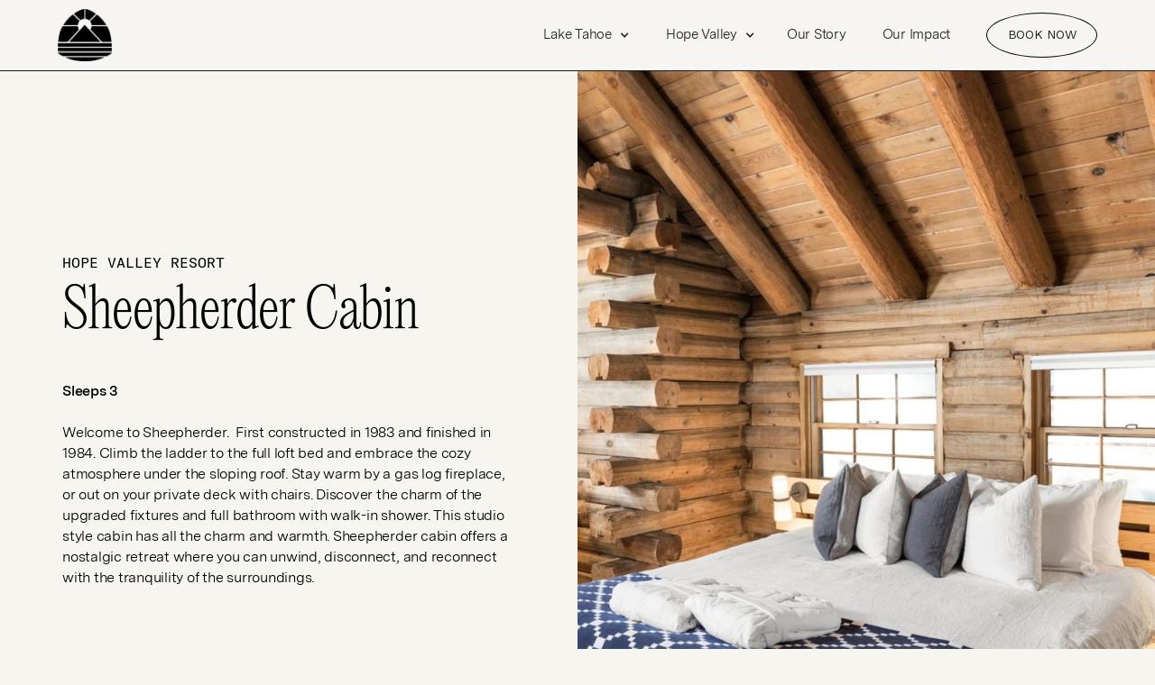

--- FILE ---
content_type: text/html; charset=utf-8
request_url: https://www.desolationhotel.com/hope-valley/sheepherder
body_size: 13456
content:
<!DOCTYPE html><!-- Last Published: Thu Jan 29 2026 20:13:52 GMT+0000 (Coordinated Universal Time) --><html data-wf-domain="www.desolationhotel.com" data-wf-page="647fa394d448dcdda75fc987" data-wf-site="64387c3ee58fd96b901d6ca0"><head><meta charset="utf-8"/><title>Sheepherder</title><meta content="Welcome to Sheepherder.  First constructed in 1983 and finished in 1984. Climb the ladder to the full loft bed and embrace the cozy atmosphere under the sloping roof." name="description"/><meta content="Sheepherder" property="og:title"/><meta content="Welcome to Sheepherder.  First constructed in 1983 and finished in 1984. Climb the ladder to the full loft bed and embrace the cozy atmosphere under the sloping roof." property="og:description"/><meta content="https://cdn.prod.website-files.com/624e9b63c69115bf3631d9c8/632279bbe4bf88c7d73bed5e_6123f5cf47a690fbaaed320b_ShareImage.png" property="og:image"/><meta content="Sheepherder" property="twitter:title"/><meta content="Welcome to Sheepherder.  First constructed in 1983 and finished in 1984. Climb the ladder to the full loft bed and embrace the cozy atmosphere under the sloping roof." property="twitter:description"/><meta content="https://cdn.prod.website-files.com/624e9b63c69115bf3631d9c8/632279bbe4bf88c7d73bed5e_6123f5cf47a690fbaaed320b_ShareImage.png" property="twitter:image"/><meta property="og:type" content="website"/><meta content="summary_large_image" name="twitter:card"/><meta content="width=device-width, initial-scale=1" name="viewport"/><link href="https://cdn.prod.website-files.com/64387c3ee58fd96b901d6ca0/css/desolation-hotels.webflow.shared.6a3d61430.min.css" rel="stylesheet" type="text/css" integrity="sha384-aj1hQwaGQEA1js0jMvqnng1D+w24qFfisKfby+T6g6XTtyhvMKB5S3oaLClln4+s" crossorigin="anonymous"/><link href="https://fonts.googleapis.com" rel="preconnect"/><link href="https://fonts.gstatic.com" rel="preconnect" crossorigin="anonymous"/><script src="https://ajax.googleapis.com/ajax/libs/webfont/1.6.26/webfont.js" type="text/javascript"></script><script type="text/javascript">WebFont.load({  google: {    families: ["Work Sans:300,regular,500,700,900"]  }});</script><script type="text/javascript">!function(o,c){var n=c.documentElement,t=" w-mod-";n.className+=t+"js",("ontouchstart"in o||o.DocumentTouch&&c instanceof DocumentTouch)&&(n.className+=t+"touch")}(window,document);</script><link href="https://cdn.prod.website-files.com/64387c3ee58fd96b901d6ca0/6480a51b8e717af69348abe2_favicon.png" rel="shortcut icon" type="image/x-icon"/><link href="https://cdn.prod.website-files.com/64387c3ee58fd96b901d6ca0/6480a54b71bc812f5518aaa7_256.png" rel="apple-touch-icon"/><link href="https://www.desolationhotel.com/hope-valley/sheepherder" rel="canonical"/><script async="" src="https://www.googletagmanager.com/gtag/js?id=UA-213368722-1"></script><script type="text/javascript">window.dataLayer = window.dataLayer || [];function gtag(){dataLayer.push(arguments);}gtag('js', new Date());gtag('config', 'UA-213368722-1', {'anonymize_ip': false});</script><script async="" src="https://www.googletagmanager.com/gtag/js?id=G-69G22PJ5W6"></script><script type="text/javascript">window.dataLayer = window.dataLayer || [];function gtag(){dataLayer.push(arguments);}gtag('set', 'developer_id.dZGVlNj', true);gtag('js', new Date());gtag('config', 'G-69G22PJ5W6');</script><script type="text/javascript">!function(f,b,e,v,n,t,s){if(f.fbq)return;n=f.fbq=function(){n.callMethod?n.callMethod.apply(n,arguments):n.queue.push(arguments)};if(!f._fbq)f._fbq=n;n.push=n;n.loaded=!0;n.version='2.0';n.agent='plwebflow';n.queue=[];t=b.createElement(e);t.async=!0;t.src=v;s=b.getElementsByTagName(e)[0];s.parentNode.insertBefore(t,s)}(window,document,'script','https://connect.facebook.net/en_US/fbevents.js');fbq('init', '824183179352800');fbq('track', 'PageView');</script><script data-siteid="k5dcW15K" src="https://api.cartstack.com/js/customer-tracking/desolationhotel.comtahoebook_dd392e6001777a1abed1d9015ce3150d.js" type="text/javascript"></script>
  
<script data-siteid="k5dcX1ZK" src="https://api.cartstack.com/js/customer-tracking/www.desolationhotel.comhope-valleybook_5c3e25da617da77df1e0e300d99fd2c3.js" type="text/javascript"></script>

<style>
* {
  -webkit-font-smoothing: antialiased;
  -moz-osx-font-smoothing: grayscale;
}
</style>

<!-- Google Tag Manager -->
<script>(function(w,d,s,l,i){w[l]=w[l]||[];w[l].push({'gtm.start':
new Date().getTime(),event:'gtm.js'});var f=d.getElementsByTagName(s)[0],
j=d.createElement(s),dl=l!='dataLayer'?'&l='+l:'';j.async=true;j.src=
'https://www.googletagmanager.com/gtm.js?id='+i+dl;f.parentNode.insertBefore(j,f);
})(window,document,'script','dataLayer','GTM-55HS96R');</script>
<!-- End Google Tag Manager -->

<html lang="en">
<script type="text/javascript" src="//web-2-tel.com/sdk?identifier=f09599c8341a4c98bd8866fb5be16431" async></script>
  
  
  
<!-- Xandr Universal Pixel - Initialization (include only once per page) -->
<script>
!function(e,i){if(!e.pixie){var n=e.pixie=function(e,i,a){n.actionQueue.push({action:e,actionValue:i,params:a})};n.actionQueue=[];var a=i.createElement("script");a.async=!0,a.src="//acdn.adnxs.com/dmp/up/pixie.js";var t=i.getElementsByTagName("head")[0];t.insertBefore(a,t.firstChild)}}(window,document);
pixie('init', 'df6e4a71-ed5c-400d-9745-06ff98bf1e96');
</script>

<!-- Xandr Universal Pixel - PageView Event -->
<script>
pixie('event', 'PageView');
</script>
<noscript><img src="https://ib.adnxs.com/pixie?pi=df6e4a71-ed5c-400d-9745-06ff98bf1e96&e=PageView&script=0" width="1" height="1" style="display:none"/></noscript>
  
  <!-- Start - Cloudbeds Amplify retargeting audience -->
<script type="text/javascript">
    adroll_adv_id = "XB5Y2XNIQRF2BFG2DUGCNT";
    adroll_pix_id = "3XJ57DPXCBGXXNYQRSPVAV";
    adroll_version = "2.0";

    (function(w, d, e, o, a) {
        w.__adroll_loaded = true;
        w.adroll = w.adroll || [];
        w.adroll.f = [ 'setProperties', 'identify', 'track' ];
        var roundtripUrl = "https://s.adroll.com/j/" + adroll_adv_id
                + "/roundtrip.js";
        for (a = 0; a < w.adroll.f.length; a++) {
            w.adroll[w.adroll.f[a]] = w.adroll[w.adroll.f[a]] || (function(n) {
                return function() {
                    w.adroll.push([ n, arguments ])
                }
            })(w.adroll.f[a])
        }

        e = d.createElement('script');
        o = d.getElementsByTagName('script')[0];
        e.async = 1;
        e.src = roundtripUrl;
        o.parentNode.insertBefore(e, o);
    })(window, document);
    adroll.track("pageView");
</script>
<!-- End - Cloudbeds Amplify retargeting audience -->
  <style>
.rooms-selector {
-webkit-appearance: none;
}

.widgetHotelsForm .acessa_widget_block p {
    font-family: Messinasansweb, sans-serif;
    font-size: 15px;
    line-height: 20px;
    padding: 0;
    margin-bottom: 0;
    /* font-stretch: semi-condensed; */
    text-transform: uppercase;
    letter-spacing: 1px;
    margin-bottom: 20px;
}
</style></head><body><div data-animation="default" data-collapse="medium" data-duration="500" data-easing="ease" data-easing2="ease" role="banner" class="main-nav w-nav"><div class="nav-container w-container"><a href="/" class="nav-logo w-nav-brand"><img src="https://cdn.prod.website-files.com/64387c3ee58fd96b901d6ca0/660c41ddcc91dbdca2e803d5_LOGO_DesolationHotel_Trailhead_Icon_black_300dpi.png" loading="eager" data-w-id="56be0ae3-e26a-aff9-5753-93da38f22121" width="43" alt="" srcset="https://cdn.prod.website-files.com/64387c3ee58fd96b901d6ca0/660c41ddcc91dbdca2e803d5_LOGO_DesolationHotel_Trailhead_Icon_black_300dpi-p-500.png 500w, https://cdn.prod.website-files.com/64387c3ee58fd96b901d6ca0/660c41ddcc91dbdca2e803d5_LOGO_DesolationHotel_Trailhead_Icon_black_300dpi-p-800.png 800w, https://cdn.prod.website-files.com/64387c3ee58fd96b901d6ca0/660c41ddcc91dbdca2e803d5_LOGO_DesolationHotel_Trailhead_Icon_black_300dpi-p-1080.png 1080w, https://cdn.prod.website-files.com/64387c3ee58fd96b901d6ca0/660c41ddcc91dbdca2e803d5_LOGO_DesolationHotel_Trailhead_Icon_black_300dpi.png 2028w" sizes="(max-width: 479px) 80vw, 43px" class="image-10"/></a><nav role="navigation" class="nav-menu w-nav-menu"><div data-hover="false" data-delay="0" class="w-dropdown"><div class="dropdown-toggle-2 w-dropdown-toggle"><div class="icon-5 w-icon-dropdown-toggle"></div><div class="nav-link drop-down">Lake Tahoe</div></div><nav class="dropdown-list-2 w-dropdown-list"><a href="https://hotels.cloudbeds.com/reservation/syZDep" class="dropdown-link w-dropdown-link">Book Now</a><a href="/tahoe/rooms" class="dropdown-link w-dropdown-link">Rooms</a><a href="/tahoe/amenities" class="dropdown-link w-dropdown-link">Amenities</a><a href="/tahoe/maggies" class="dropdown-link w-dropdown-link">Maggie&#x27;s Restaurant</a><a href="/tahoe/about" class="dropdown-link w-dropdown-link">About</a><a href="/tahoe/explore" class="dropdown-link w-dropdown-link">Explore Tahoe</a><a href="/tahoe/weddings-events" class="dropdown-link w-dropdown-link">Weddings &amp; Events</a><a href="/tahoe/contact" class="dropdown-link w-dropdown-link">Contact</a></nav></div><div data-hover="false" data-delay="0" class="w-dropdown"><div class="dropdown-toggle-2 w-dropdown-toggle"><div class="icon-4 w-icon-dropdown-toggle"></div><div class="nav-link drop-down">Hope Valley</div></div><nav class="dropdown-list-2 w-dropdown-list"><a href="https://hotels.cloudbeds.com/reservation/topHxF" class="dropdown-link w-dropdown-link">Book Now</a><a href="/hope-valley/lodging" class="dropdown-link w-dropdown-link">Lodging</a><a href="/hope-valley/amenities" class="dropdown-link w-dropdown-link">Amenities</a><a href="/hope-valley/dining" class="dropdown-link w-dropdown-link">Dining</a><a href="/hope-valley/about" class="dropdown-link w-dropdown-link">About</a><a href="/hope-valley/explore" class="dropdown-link w-dropdown-link">Explore Hope Valley</a><a href="/hope-valley/weddings-events" class="dropdown-link w-dropdown-link">Weddings &amp; Events</a><a href="/hope-valley/contact" class="dropdown-link w-dropdown-link">Contact</a><a href="/hope-valley/live-stream" class="dropdown-link w-dropdown-link">Snow Cam</a></nav></div><a href="/our-story" class="nav-link left">Our Story</a><a href="/impact" class="nav-link">Our Impact</a><a href="/book" class="nav-link is-cta">Book NOW</a></nav><div class="nav-mobile-menu-btn w-nav-button"><div class="open-icon"><div class="open-hamburger-line"></div><div class="open-hamburger-line"></div><div class="open-hamburger-line"></div></div><div class="close-icon"><div class="close-hamburger-line"></div><div class="close-hamburger-line is-reverse"></div></div></div></div></div><div class="main-nav-block-mobile light"><div data-animation="default" data-collapse="medium" data-duration="500" data-easing="ease" data-easing2="ease" role="banner" class="main-nav-mobile w-nav"><div class="nav-container w-container"><a href="/" class="mobile-logo w-nav-brand"><img src="https://cdn.prod.website-files.com/64387c3ee58fd96b901d6ca0/6466bc1b9b0c1f3d34d52f16_logo-black.png" loading="lazy" width="30" sizes="30px" alt="Desolation Hotel" srcset="https://cdn.prod.website-files.com/64387c3ee58fd96b901d6ca0/6466bc1b9b0c1f3d34d52f16_logo-black-p-500.png 500w, https://cdn.prod.website-files.com/64387c3ee58fd96b901d6ca0/6466bc1b9b0c1f3d34d52f16_logo-black-p-800.png 800w, https://cdn.prod.website-files.com/64387c3ee58fd96b901d6ca0/6466bc1b9b0c1f3d34d52f16_logo-black-p-1080.png 1080w, https://cdn.prod.website-files.com/64387c3ee58fd96b901d6ca0/6466bc1b9b0c1f3d34d52f16_logo-black-p-1600.png 1600w, https://cdn.prod.website-files.com/64387c3ee58fd96b901d6ca0/6466bc1b9b0c1f3d34d52f16_logo-black-p-2000.png 2000w, https://cdn.prod.website-files.com/64387c3ee58fd96b901d6ca0/6466bc1b9b0c1f3d34d52f16_logo-black-p-2600.png 2600w, https://cdn.prod.website-files.com/64387c3ee58fd96b901d6ca0/6466bc1b9b0c1f3d34d52f16_logo-black-p-3200.png 3200w, https://cdn.prod.website-files.com/64387c3ee58fd96b901d6ca0/6466bc1b9b0c1f3d34d52f16_logo-black.png 5172w" class="image-31"/></a><nav role="navigation" class="nav-menu w-nav-menu"><div data-hover="false" data-delay="0" class="w-dropdown"><div class="mobile-dropdown w-dropdown-toggle"><div class="icon-6 w-icon-dropdown-toggle"></div><div class="text-block-12">Lake Tahoe</div></div><nav class="mobile-dropdown-list w-dropdown-list"><a href="https://hotels.cloudbeds.com/reservation/syZDep" class="mobile-dropdown-link w-dropdown-link">Book Now</a><a href="/tahoe/rooms" class="mobile-dropdown-link w-dropdown-link">Rooms</a><a href="/tahoe/amenities" class="mobile-dropdown-link w-dropdown-link">Amenities</a><a href="/tahoe/maggies" class="mobile-dropdown-link w-dropdown-link">Maggie&#x27;s Restaurant</a><a href="/tahoe/about" class="mobile-dropdown-link w-dropdown-link">About</a><a href="/tahoe/explore" class="mobile-dropdown-link w-dropdown-link">Explore Tahoe</a><a href="/tahoe/weddings-events" class="mobile-dropdown-link w-dropdown-link">Weddings &amp; Events</a><a href="/tahoe/contact" class="mobile-dropdown-link w-dropdown-link">Contact</a></nav></div><div data-hover="false" data-delay="0" class="w-dropdown"><div class="mobile-dropdown w-dropdown-toggle"><div class="icon-6 w-icon-dropdown-toggle"></div><div class="text-block-12">Hope Valley</div></div><nav class="mobile-dropdown-list w-dropdown-list"><a href="https://hotels.cloudbeds.com/reservation/topHxF" class="mobile-dropdown-link w-dropdown-link">Book Now</a><a href="/hope-valley/lodging" class="mobile-dropdown-link w-dropdown-link">Lodging</a><a href="/hope-valley/amenities" class="mobile-dropdown-link w-dropdown-link">Amenities</a><a href="/hope-valley/dining" class="mobile-dropdown-link w-dropdown-link">Dining</a><a href="/hope-valley/about" class="mobile-dropdown-link w-dropdown-link">About</a><a href="/hope-valley/explore" class="mobile-dropdown-link w-dropdown-link">Explore Hope Valley</a><a href="/hope-valley/weddings-events" class="mobile-dropdown-link w-dropdown-link">Weddings &amp; Events</a><a href="/hope-valley/contact" class="mobile-dropdown-link w-dropdown-link">Contact</a><a href="/hope-valley/live-stream" class="mobile-dropdown-link w-dropdown-link">Live Stream</a></nav></div><a href="/our-story" class="nav-link light">Our Story</a><a href="/impact" class="nav-link light">Our Impact</a><a href="/tahoe/offers" class="nav-link light">Offers</a><a href="/faq" class="nav-link light">FAQ</a><a href="/book" class="nav-link is-cta light mobile">Book NOW</a></nav><div class="nav-mobile-menu-btn w-nav-button"><div class="open-icon"><div class="open-hamburger-line"></div><div class="open-hamburger-line"></div><div class="open-hamburger-line"></div></div><div class="close-icon"><div class="close-hamburger-line"></div><div class="close-hamburger-line is-reverse"></div></div></div></div></div></div><section class="section-3"><div class="container-full-width"><div class="_2col-block-2 align-centre rooms-detail"><div class="col-50"><div class="content-flex-v-1 align-left rooms"><div class="hv-headers detailpage">HOPE VALLEY RESORT</div><h1 class="section-head fade-up-1">Sheepherder Cabin</h1><p class="paragraph fade-up-2"><strong>Sleeps 3<br/><br/></strong>Welcome to Sheepherder.  First constructed in 1983 and finished in 1984. Climb the ladder to the full loft bed and embrace the cozy atmosphere under the sloping roof. Stay warm by a gas log fireplace, or out on your private deck with chairs. Discover the charm of the upgraded fixtures and full bathroom with walk-in shower. This studio style cabin has all the charm and warmth. Sheepherder cabin offers a nostalgic retreat where you can unwind, disconnect, and reconnect with the tranquility of the surroundings. <br/></p><div class="rooms-left w-embed w-script"><script src="https://hotels.cloudbeds.com/en/widget/load/topHxF/horiz"></script>

<style>
.acessa_widget_block p {
    font-family: 'Gt america mono', sans-serif!important;
    font-weight: normal!important;
    margin-bottom: 10px!important;
    font-size: 13px!important;
}

.widgetHotelsForm .acessa_widget_block .widgetHotelsInputText.date, .widgetHotelsForm .acessa_widget_block select {
    width: 120px!important;
    height: 30px !important;
    box-sizing: content-box;
    -moz-box-sizing: content-box;
    -webkit-box-sizing: content-box;
    margin: 0;
    background: #fff;
}

input.widgetHotelsInputText.date {
    font-family: Messinasansweb, sans-serif!important;
    font-size: 13px!important;
}

.CloudBedsWidget .widgetHotelsForm a.submit_link {
    background: #464646;
    text-transform: uppercase;
    font-weight: 600;
    color: #fff;
    padding: 8px;
    min-width: 101px;
    margin-top: -5px;
    text-shadow: none;
    white-space: normal;
    cursor: pointer;
}

.widgetHotelsForm .horizontal-widget a.submit_link {
    margin-top: 0px;
    color: #ffffff;
    position: relative;
    top: 38px;
}

.pika-lendar {
    font-family: Messinasansweb, sans-serif!important;
}

.CloudBedsWidget .widgetHotelsForm a.submit_link {
    border-radius: 50%!important;
    font-family: 'Work Sans', sans-serif;
    font-weight: normal;
    background: transparent!important;
    }
    
    .widgetHotelsForm .horizontal-widget a.submit_link {
    margin-top: 0px;
    color: #000000;
    position: relative;
    top: 38px;
    border: 1px solid black;
    padding: 14px 22px!important;
}

.CloudBedsDatePicker .pika-button:hover {
    color: #fff;
    background: #000000!important;
    box-shadow: none;
    border-radius: 3px;
}

.CloudBedsWidget .horizontal-widget a.submit_link:hover {
    color: #fff;
    background: black!important;
}

</style></div></div></div><div class="col-50 is-first"><img src="https://cdn.prod.website-files.com/64387c3ee58fd96b901d6ca0/647fa4139b9154490de4b6a8_sheepherder1.jpg" loading="lazy" sizes="(max-width: 991px) 100vw, 50vw" srcset="https://cdn.prod.website-files.com/64387c3ee58fd96b901d6ca0/647fa4139b9154490de4b6a8_sheepherder1-p-500.jpg 500w, https://cdn.prod.website-files.com/64387c3ee58fd96b901d6ca0/647fa4139b9154490de4b6a8_sheepherder1-p-800.jpg 800w, https://cdn.prod.website-files.com/64387c3ee58fd96b901d6ca0/647fa4139b9154490de4b6a8_sheepherder1.jpg 1024w" alt="Desolation Hotel Hope Valley" class="rooms-image"/></div></div></div></section><div class="section is-dark hv"><div class="container-4"></div><div class="gallery-wrap room-detail rooms w-dyn-list"><div role="list" class="gallery-list w-dyn-items"><div role="listitem" class="gallery-item room w-dyn-item"><a href="#" class="gal-lightbox w-inline-block w-lightbox"><img src="https://cdn.prod.website-files.com/64387c3ee58fd904401d6cc5/645fcbfa02edee1b70bb8a96_156-web-or-mls-Sheepherder%20bedroom.jpg" loading="lazy" alt="" sizes="(max-width: 767px) 44vw, (max-width: 991px) 29vw, 22vw" srcset="https://cdn.prod.website-files.com/64387c3ee58fd904401d6cc5/645fcbfa02edee1b70bb8a96_156-web-or-mls-Sheepherder%20bedroom-p-500.jpg 500w, https://cdn.prod.website-files.com/64387c3ee58fd904401d6cc5/645fcbfa02edee1b70bb8a96_156-web-or-mls-Sheepherder%20bedroom-p-800.jpg 800w, https://cdn.prod.website-files.com/64387c3ee58fd904401d6cc5/645fcbfa02edee1b70bb8a96_156-web-or-mls-Sheepherder%20bedroom-p-1080.jpg 1080w, https://cdn.prod.website-files.com/64387c3ee58fd904401d6cc5/645fcbfa02edee1b70bb8a96_156-web-or-mls-Sheepherder%20bedroom-p-1600.jpg 1600w, https://cdn.prod.website-files.com/64387c3ee58fd904401d6cc5/645fcbfa02edee1b70bb8a96_156-web-or-mls-Sheepherder%20bedroom-p-2000.jpg 2000w, https://cdn.prod.website-files.com/64387c3ee58fd904401d6cc5/645fcbfa02edee1b70bb8a96_156-web-or-mls-Sheepherder%20bedroom.jpg 2048w" class="gal-image"/><script type="application/json" class="w-json">{
  "items": [
    {
      "url": "https://cdn.prod.website-files.com/64387c3ee58fd904401d6cc5/645fcbfa02edee1b70bb8a96_156-web-or-mls-Sheepherder%20bedroom.jpg",
      "type": "image"
    }
  ],
  "group": "Sheepherder"
}</script></a></div><div role="listitem" class="gallery-item room w-dyn-item"><a href="#" class="gal-lightbox w-inline-block w-lightbox"><img src="https://cdn.prod.website-files.com/64387c3ee58fd904401d6cc5/6461798f06e24d981188cf0a_157-web-or-mls-Sheepherder%20loft%20bed.jpg" loading="lazy" alt="" sizes="(max-width: 767px) 44vw, (max-width: 991px) 29vw, 22vw" srcset="https://cdn.prod.website-files.com/64387c3ee58fd904401d6cc5/6461798f06e24d981188cf0a_157-web-or-mls-Sheepherder%20loft%20bed-p-500.jpg 500w, https://cdn.prod.website-files.com/64387c3ee58fd904401d6cc5/6461798f06e24d981188cf0a_157-web-or-mls-Sheepherder%20loft%20bed-p-800.jpg 800w, https://cdn.prod.website-files.com/64387c3ee58fd904401d6cc5/6461798f06e24d981188cf0a_157-web-or-mls-Sheepherder%20loft%20bed-p-1080.jpg 1080w, https://cdn.prod.website-files.com/64387c3ee58fd904401d6cc5/6461798f06e24d981188cf0a_157-web-or-mls-Sheepherder%20loft%20bed-p-1600.jpg 1600w, https://cdn.prod.website-files.com/64387c3ee58fd904401d6cc5/6461798f06e24d981188cf0a_157-web-or-mls-Sheepherder%20loft%20bed-p-2000.jpg 2000w, https://cdn.prod.website-files.com/64387c3ee58fd904401d6cc5/6461798f06e24d981188cf0a_157-web-or-mls-Sheepherder%20loft%20bed.jpg 2048w" class="gal-image"/><script type="application/json" class="w-json">{
  "items": [
    {
      "url": "https://cdn.prod.website-files.com/64387c3ee58fd904401d6cc5/6461798f06e24d981188cf0a_157-web-or-mls-Sheepherder%20loft%20bed.jpg",
      "type": "image"
    }
  ],
  "group": "Sheepherder"
}</script></a></div><div role="listitem" class="gallery-item room w-dyn-item"><a href="#" class="gal-lightbox w-inline-block w-lightbox"><img src="https://cdn.prod.website-files.com/64387c3ee58fd904401d6cc5/646179a2957a122f15922c77_158-web-or-mls-Sheepherder%20main%20living%20area.jpg" loading="lazy" alt="" sizes="(max-width: 767px) 44vw, (max-width: 991px) 29vw, 22vw" srcset="https://cdn.prod.website-files.com/64387c3ee58fd904401d6cc5/646179a2957a122f15922c77_158-web-or-mls-Sheepherder%20main%20living%20area-p-500.jpg 500w, https://cdn.prod.website-files.com/64387c3ee58fd904401d6cc5/646179a2957a122f15922c77_158-web-or-mls-Sheepherder%20main%20living%20area-p-800.jpg 800w, https://cdn.prod.website-files.com/64387c3ee58fd904401d6cc5/646179a2957a122f15922c77_158-web-or-mls-Sheepherder%20main%20living%20area-p-1080.jpg 1080w, https://cdn.prod.website-files.com/64387c3ee58fd904401d6cc5/646179a2957a122f15922c77_158-web-or-mls-Sheepherder%20main%20living%20area-p-1600.jpg 1600w, https://cdn.prod.website-files.com/64387c3ee58fd904401d6cc5/646179a2957a122f15922c77_158-web-or-mls-Sheepherder%20main%20living%20area-p-2000.jpg 2000w, https://cdn.prod.website-files.com/64387c3ee58fd904401d6cc5/646179a2957a122f15922c77_158-web-or-mls-Sheepherder%20main%20living%20area.jpg 2048w" class="gal-image"/><script type="application/json" class="w-json">{
  "items": [
    {
      "url": "https://cdn.prod.website-files.com/64387c3ee58fd904401d6cc5/646179a2957a122f15922c77_158-web-or-mls-Sheepherder%20main%20living%20area.jpg",
      "type": "image"
    }
  ],
  "group": "Sheepherder"
}</script></a></div><div role="listitem" class="gallery-item room w-dyn-item"><a href="#" class="gal-lightbox w-inline-block w-lightbox"><img src="https://cdn.prod.website-files.com/64387c3ee58fd904401d6cc5/646179addd913bbb6dd14403_159-web-or-mls-Sheepherder%20bathroom.jpg" loading="lazy" alt="" sizes="(max-width: 767px) 44vw, (max-width: 991px) 29vw, 22vw" srcset="https://cdn.prod.website-files.com/64387c3ee58fd904401d6cc5/646179addd913bbb6dd14403_159-web-or-mls-Sheepherder%20bathroom-p-500.jpg 500w, https://cdn.prod.website-files.com/64387c3ee58fd904401d6cc5/646179addd913bbb6dd14403_159-web-or-mls-Sheepherder%20bathroom-p-800.jpg 800w, https://cdn.prod.website-files.com/64387c3ee58fd904401d6cc5/646179addd913bbb6dd14403_159-web-or-mls-Sheepherder%20bathroom-p-1080.jpg 1080w, https://cdn.prod.website-files.com/64387c3ee58fd904401d6cc5/646179addd913bbb6dd14403_159-web-or-mls-Sheepherder%20bathroom-p-1600.jpg 1600w, https://cdn.prod.website-files.com/64387c3ee58fd904401d6cc5/646179addd913bbb6dd14403_159-web-or-mls-Sheepherder%20bathroom-p-2000.jpg 2000w, https://cdn.prod.website-files.com/64387c3ee58fd904401d6cc5/646179addd913bbb6dd14403_159-web-or-mls-Sheepherder%20bathroom.jpg 2048w" class="gal-image"/><script type="application/json" class="w-json">{
  "items": [
    {
      "url": "https://cdn.prod.website-files.com/64387c3ee58fd904401d6cc5/646179addd913bbb6dd14403_159-web-or-mls-Sheepherder%20bathroom.jpg",
      "type": "image"
    }
  ],
  "group": "Sheepherder"
}</script></a></div><div role="listitem" class="gallery-item room w-dyn-item"><a href="#" class="gal-lightbox w-inline-block w-lightbox"><img src="https://cdn.prod.website-files.com/64387c3ee58fd904401d6cc5/646179e2ec4f7b211eff8c17_164-web-or-mls-Sauna%201.jpg" loading="lazy" alt="" sizes="(max-width: 767px) 44vw, (max-width: 991px) 29vw, 22vw" srcset="https://cdn.prod.website-files.com/64387c3ee58fd904401d6cc5/646179e2ec4f7b211eff8c17_164-web-or-mls-Sauna%201-p-500.jpg 500w, https://cdn.prod.website-files.com/64387c3ee58fd904401d6cc5/646179e2ec4f7b211eff8c17_164-web-or-mls-Sauna%201-p-800.jpg 800w, https://cdn.prod.website-files.com/64387c3ee58fd904401d6cc5/646179e2ec4f7b211eff8c17_164-web-or-mls-Sauna%201-p-1080.jpg 1080w, https://cdn.prod.website-files.com/64387c3ee58fd904401d6cc5/646179e2ec4f7b211eff8c17_164-web-or-mls-Sauna%201-p-1600.jpg 1600w, https://cdn.prod.website-files.com/64387c3ee58fd904401d6cc5/646179e2ec4f7b211eff8c17_164-web-or-mls-Sauna%201-p-2000.jpg 2000w, https://cdn.prod.website-files.com/64387c3ee58fd904401d6cc5/646179e2ec4f7b211eff8c17_164-web-or-mls-Sauna%201.jpg 2048w" class="gal-image"/><script type="application/json" class="w-json">{
  "items": [
    {
      "url": "https://cdn.prod.website-files.com/64387c3ee58fd904401d6cc5/646179e2ec4f7b211eff8c17_164-web-or-mls-Sauna%201.jpg",
      "type": "image"
    }
  ],
  "group": "Sheepherder"
}</script></a></div><div role="listitem" class="gallery-item room w-dyn-item"><a href="#" class="gal-lightbox w-inline-block w-lightbox"><img src="https://cdn.prod.website-files.com/64387c3ee58fd904401d6cc5/646179edd5f7cf700674c749_165-web-or-mls-Sauna%202.jpg" loading="lazy" alt="" class="gal-image"/><script type="application/json" class="w-json">{
  "items": [
    {
      "url": "https://cdn.prod.website-files.com/64387c3ee58fd904401d6cc5/646179edd5f7cf700674c749_165-web-or-mls-Sauna%202.jpg",
      "type": "image"
    }
  ],
  "group": "Sheepherder"
}</script></a></div><div role="listitem" class="gallery-item room w-dyn-item"><a href="#" class="gal-lightbox w-inline-block w-lightbox"><img src="https://cdn.prod.website-files.com/64387c3ee58fd904401d6cc5/648a4afc413503bbf8202e3e_188-web-or-mls-Sheepherder%20exterior.jpg" loading="lazy" alt="" sizes="(max-width: 767px) 44vw, (max-width: 991px) 29vw, 22vw" srcset="https://cdn.prod.website-files.com/64387c3ee58fd904401d6cc5/648a4afc413503bbf8202e3e_188-web-or-mls-Sheepherder%20exterior-p-500.jpg 500w, https://cdn.prod.website-files.com/64387c3ee58fd904401d6cc5/648a4afc413503bbf8202e3e_188-web-or-mls-Sheepherder%20exterior-p-800.jpg 800w, https://cdn.prod.website-files.com/64387c3ee58fd904401d6cc5/648a4afc413503bbf8202e3e_188-web-or-mls-Sheepherder%20exterior-p-1080.jpg 1080w, https://cdn.prod.website-files.com/64387c3ee58fd904401d6cc5/648a4afc413503bbf8202e3e_188-web-or-mls-Sheepherder%20exterior-p-1600.jpg 1600w, https://cdn.prod.website-files.com/64387c3ee58fd904401d6cc5/648a4afc413503bbf8202e3e_188-web-or-mls-Sheepherder%20exterior-p-2000.jpg 2000w, https://cdn.prod.website-files.com/64387c3ee58fd904401d6cc5/648a4afc413503bbf8202e3e_188-web-or-mls-Sheepherder%20exterior.jpg 2048w" class="gal-image"/><script type="application/json" class="w-json">{
  "items": [
    {
      "url": "https://cdn.prod.website-files.com/64387c3ee58fd904401d6cc5/648a4afc413503bbf8202e3e_188-web-or-mls-Sheepherder%20exterior.jpg",
      "type": "image"
    }
  ],
  "group": "Sheepherder"
}</script></a></div><div role="listitem" class="gallery-item room w-dyn-item"><a href="#" class="gal-lightbox w-inline-block w-lightbox"><img src="https://cdn.prod.website-files.com/64387c3ee58fd904401d6cc5/648a4afc413503bbf8202e3e_188-web-or-mls-Sheepherder%20exterior.jpg" loading="lazy" alt="" sizes="(max-width: 767px) 44vw, (max-width: 991px) 29vw, 22vw" srcset="https://cdn.prod.website-files.com/64387c3ee58fd904401d6cc5/648a4afc413503bbf8202e3e_188-web-or-mls-Sheepherder%20exterior-p-500.jpg 500w, https://cdn.prod.website-files.com/64387c3ee58fd904401d6cc5/648a4afc413503bbf8202e3e_188-web-or-mls-Sheepherder%20exterior-p-800.jpg 800w, https://cdn.prod.website-files.com/64387c3ee58fd904401d6cc5/648a4afc413503bbf8202e3e_188-web-or-mls-Sheepherder%20exterior-p-1080.jpg 1080w, https://cdn.prod.website-files.com/64387c3ee58fd904401d6cc5/648a4afc413503bbf8202e3e_188-web-or-mls-Sheepherder%20exterior-p-1600.jpg 1600w, https://cdn.prod.website-files.com/64387c3ee58fd904401d6cc5/648a4afc413503bbf8202e3e_188-web-or-mls-Sheepherder%20exterior-p-2000.jpg 2000w, https://cdn.prod.website-files.com/64387c3ee58fd904401d6cc5/648a4afc413503bbf8202e3e_188-web-or-mls-Sheepherder%20exterior.jpg 2048w" class="gal-image"/><script type="application/json" class="w-json">{
  "items": [
    {
      "url": "https://cdn.prod.website-files.com/64387c3ee58fd904401d6cc5/648a4afc413503bbf8202e3e_188-web-or-mls-Sheepherder%20exterior.jpg",
      "type": "image"
    }
  ],
  "group": "Sheepherder"
}</script></a></div><div role="listitem" class="gallery-item room w-dyn-item"><a href="#" class="gal-lightbox w-inline-block w-lightbox"><img src="https://cdn.prod.website-files.com/64387c3ee58fd904401d6cc5/648a4afc413503bbf8202e3e_188-web-or-mls-Sheepherder%20exterior.jpg" loading="lazy" alt="" sizes="(max-width: 767px) 44vw, (max-width: 991px) 29vw, 22vw" srcset="https://cdn.prod.website-files.com/64387c3ee58fd904401d6cc5/648a4afc413503bbf8202e3e_188-web-or-mls-Sheepherder%20exterior-p-500.jpg 500w, https://cdn.prod.website-files.com/64387c3ee58fd904401d6cc5/648a4afc413503bbf8202e3e_188-web-or-mls-Sheepherder%20exterior-p-800.jpg 800w, https://cdn.prod.website-files.com/64387c3ee58fd904401d6cc5/648a4afc413503bbf8202e3e_188-web-or-mls-Sheepherder%20exterior-p-1080.jpg 1080w, https://cdn.prod.website-files.com/64387c3ee58fd904401d6cc5/648a4afc413503bbf8202e3e_188-web-or-mls-Sheepherder%20exterior-p-1600.jpg 1600w, https://cdn.prod.website-files.com/64387c3ee58fd904401d6cc5/648a4afc413503bbf8202e3e_188-web-or-mls-Sheepherder%20exterior-p-2000.jpg 2000w, https://cdn.prod.website-files.com/64387c3ee58fd904401d6cc5/648a4afc413503bbf8202e3e_188-web-or-mls-Sheepherder%20exterior.jpg 2048w" class="gal-image"/><script type="application/json" class="w-json">{
  "items": [
    {
      "url": "https://cdn.prod.website-files.com/64387c3ee58fd904401d6cc5/648a4afc413503bbf8202e3e_188-web-or-mls-Sheepherder%20exterior.jpg",
      "type": "image"
    }
  ],
  "group": "Sheepherder"
}</script></a></div><div role="listitem" class="gallery-item room w-dyn-item"><a href="#" class="gal-lightbox w-inline-block w-lightbox"><img src="https://cdn.prod.website-files.com/64387c3ee58fd904401d6cc5/64d4168954641c716b06ab1c_187-web-or-mls-River.jpg" loading="lazy" alt="" sizes="(max-width: 767px) 44vw, (max-width: 991px) 29vw, 22vw" srcset="https://cdn.prod.website-files.com/64387c3ee58fd904401d6cc5/64d4168954641c716b06ab1c_187-web-or-mls-River-p-500.jpg 500w, https://cdn.prod.website-files.com/64387c3ee58fd904401d6cc5/64d4168954641c716b06ab1c_187-web-or-mls-River-p-800.jpg 800w, https://cdn.prod.website-files.com/64387c3ee58fd904401d6cc5/64d4168954641c716b06ab1c_187-web-or-mls-River-p-1080.jpg 1080w, https://cdn.prod.website-files.com/64387c3ee58fd904401d6cc5/64d4168954641c716b06ab1c_187-web-or-mls-River-p-1600.jpg 1600w, https://cdn.prod.website-files.com/64387c3ee58fd904401d6cc5/64d4168954641c716b06ab1c_187-web-or-mls-River-p-2000.jpg 2000w, https://cdn.prod.website-files.com/64387c3ee58fd904401d6cc5/64d4168954641c716b06ab1c_187-web-or-mls-River.jpg 2048w" class="gal-image"/><script type="application/json" class="w-json">{
  "items": [
    {
      "url": "https://cdn.prod.website-files.com/64387c3ee58fd904401d6cc5/64d4168954641c716b06ab1c_187-web-or-mls-River.jpg",
      "type": "image"
    }
  ],
  "group": "Sheepherder"
}</script></a></div><div role="listitem" class="gallery-item room w-dyn-item"><a href="#" class="gal-lightbox w-inline-block w-lightbox"><img src="https://cdn.prod.website-files.com/64387c3ee58fd904401d6cc5/64d4168954641c716b06ab1c_187-web-or-mls-River.jpg" loading="lazy" alt="" sizes="(max-width: 767px) 44vw, (max-width: 991px) 29vw, 22vw" srcset="https://cdn.prod.website-files.com/64387c3ee58fd904401d6cc5/64d4168954641c716b06ab1c_187-web-or-mls-River-p-500.jpg 500w, https://cdn.prod.website-files.com/64387c3ee58fd904401d6cc5/64d4168954641c716b06ab1c_187-web-or-mls-River-p-800.jpg 800w, https://cdn.prod.website-files.com/64387c3ee58fd904401d6cc5/64d4168954641c716b06ab1c_187-web-or-mls-River-p-1080.jpg 1080w, https://cdn.prod.website-files.com/64387c3ee58fd904401d6cc5/64d4168954641c716b06ab1c_187-web-or-mls-River-p-1600.jpg 1600w, https://cdn.prod.website-files.com/64387c3ee58fd904401d6cc5/64d4168954641c716b06ab1c_187-web-or-mls-River-p-2000.jpg 2000w, https://cdn.prod.website-files.com/64387c3ee58fd904401d6cc5/64d4168954641c716b06ab1c_187-web-or-mls-River.jpg 2048w" class="gal-image"/><script type="application/json" class="w-json">{
  "items": [
    {
      "url": "https://cdn.prod.website-files.com/64387c3ee58fd904401d6cc5/64d4168954641c716b06ab1c_187-web-or-mls-River.jpg",
      "type": "image"
    }
  ],
  "group": "Sheepherder"
}</script></a></div><div role="listitem" class="gallery-item room w-dyn-item"><a href="#" class="gal-lightbox w-inline-block w-lightbox"><img src="https://cdn.prod.website-files.com/64387c3ee58fd904401d6cc5/64d4169445b14c63e532d74e_199-web-or-mls-Food%201.jpg" loading="lazy" alt="" sizes="(max-width: 767px) 44vw, (max-width: 991px) 29vw, 22vw" srcset="https://cdn.prod.website-files.com/64387c3ee58fd904401d6cc5/64d4169445b14c63e532d74e_199-web-or-mls-Food%201-p-500.jpg 500w, https://cdn.prod.website-files.com/64387c3ee58fd904401d6cc5/64d4169445b14c63e532d74e_199-web-or-mls-Food%201-p-800.jpg 800w, https://cdn.prod.website-files.com/64387c3ee58fd904401d6cc5/64d4169445b14c63e532d74e_199-web-or-mls-Food%201-p-1080.jpg 1080w, https://cdn.prod.website-files.com/64387c3ee58fd904401d6cc5/64d4169445b14c63e532d74e_199-web-or-mls-Food%201.jpg 1229w" class="gal-image"/><script type="application/json" class="w-json">{
  "items": [
    {
      "url": "https://cdn.prod.website-files.com/64387c3ee58fd904401d6cc5/64d4169445b14c63e532d74e_199-web-or-mls-Food%201.jpg",
      "type": "image"
    }
  ],
  "group": "Sheepherder"
}</script></a></div></div></div></div><section class="section-2 is-light-grey amenities"><div class="container-3 has-pad-120 amenities"><div class="columns room-amenities hv w-row"><div class="w-col w-col-6"><h3 class="h3-section-head-1">In-Room Amenities:</h3><p class="paragraph">Your well-appointed rooms ensure you’ll wake feeling rested and refreshed, eager to take on the adventure that lies ahead. </p></div><div class="w-col w-col-6"><ul role="list" class="list"><li class="list-item">King Bed</li><li class="list-item">Loft Bed</li><li>Down Alternative Comforters + Pillows</li><li>Full Kitchen </li><li>Standing Shower</li><li>Custom Bath Products from Bamford</li><li>Cozy Frette Robes</li><li>Dining Table for 4</li><li>Gas Fireplace</li><li>Front Deck with Lounge Chairs</li></ul></div></div><div data-current="Tab 1" data-easing="ease" data-duration-in="300" data-duration-out="100" class="tabs w-tabs"><div class="w-tab-content"><div data-w-tab="Tab 2" class="w-tab-pane"><div class="columns tabs w-row"><div class="w-col w-col-6"><h3 class="h3-section-head-1">Make Yourself at Home</h3><p class="paragraph">Intentionally designed with premium appliances and essential indulgences, our Alpine Studios feel just like home, even while you’re miles away.</p></div><div class="w-col w-col-6"><ul role="list" class="list"><li class="list-item">Bertazzoni Gas Range</li><li>Microwave</li><li>Mini-Fridge</li><li>Garbage Disposal</li><li>Chemex Coffee Maker</li><li>Private Balcony with Soaking Tub</li><li>Air Conditioning and Heat</li></ul></div></div></div><div data-w-tab="Tab 3" class="w-tab-pane"><div class="columns tabs w-row"><div class="w-col w-col-6"><h3 class="h3-section-head-1">Let Yourself Luxuriate </h3><p class="paragraph">Even adventurers appreciate a little pampering. Hey, after a day in the great outdoors, you deserve to feel <em>spoiled</em> — not soiled.</p></div><div class="w-col w-col-6"><ul role="list" class="list"><li class="list-item">Walk-in Shower and Bathtub</li><li>Grown Alchemist Bath Products</li><li>Dyson Hairdryer</li><li>In-Room Safe</li></ul></div></div></div><div data-w-tab="Tab 4" class="w-tab-pane"><div class="columns tabs w-row"><div class="w-col w-col-6"><h3 class="h3-section-head-1">Unplug <em>and</em> Stay Plugged In</h3><p class="paragraph">Being on vacation shouldn’t mean you can’t keep up with your favorite shows, important emails, or favorite playlists.</p></div><div class="w-col w-col-6"><ul role="list" class="list"><li class="list-item">55” TV with Hulu + Live TV</li><li>Belkin Soundform Bluetooth Speaker</li><li>Belkin Boost Charge Wireless Charger</li><li>Complimentary Wifi</li></ul></div></div></div></div></div></div></section><section class="section wildernest"><div class="container-1"><div class="cta-block-1"><h2 class="section-head-2 fade-up-1 wildernest">Your Adventure<em></em> Awaits</h2><a href="https://hotels.cloudbeds.com/reservation/topHxF" class="primary-button w-inline-block"><div>book now</div></a></div></div></section><div class="footer"><div class="container-1"><div class="footer-block"><div class="footer-head"><div class="text-block is-centred"><h4 class="footer-sub-head">Your Wilder<em>nest</em> Awaits</h4><a href="/book" class="learn-more-button book-now footer w-inline-block"><div class="text-block-6">BOOK NOW</div></a></div></div><div class="footer-content-block"><div class="footer-content"><a href="/tahoe" class="link-block-4 w-inline-block"><h4 class="footer-sub-head-1 more">LAKE TAHOE, CA</h4></a><a href="https://maps.app.goo.gl/DccEaGrou9HhATAi9" class="footer-link-block w-inline-block"><div class="footer-links">530-725-0101</div></a><a href="https://maps.app.goo.gl/DccEaGrou9HhATAi9" class="footer-link-block w-inline-block"><div class="footer-links">933 Poplar Street<br/>South Lake Tahoe, CA 96150</div></a><div><a href="https://www.instagram.com/desolationhotel/" class="socials w-inline-block"><img src="https://cdn.prod.website-files.com/64387c3ee58fd96b901d6ca0/6446e3c21b81dd11eee6449d_icons8-instagram-50.png" loading="lazy" alt="" class="image-24"/></a><a href="https://www.facebook.com/DesolationHotel/" class="socials w-inline-block"><img src="https://cdn.prod.website-files.com/64387c3ee58fd96b901d6ca0/6446e446d2b217d106bcc1a1_icons8-facebook-50.png" loading="lazy" alt="" class="image-23"/></a></div><div class="div-block-6"></div><a href="/tahoe/rooms" class="footer-link-block sub w-inline-block"><div class="footer-links">Rooms</div></a><a href="/tahoe/amenities" class="footer-link-block w-inline-block"><div class="footer-links">Amenities</div></a><a href="/tahoe/maggies" class="footer-link-block w-inline-block"><div class="footer-links">Maggie&#x27;s Restaurant</div></a><a href="/tahoe/about" class="footer-link-block w-inline-block"><div class="footer-links">About</div></a><a href="/tahoe/explore" class="footer-link-block w-inline-block"><div class="footer-links">Explore Tahoe</div></a><a href="/tahoe/gallery" class="footer-link-block w-inline-block"><div class="footer-links">Photo Gallery</div></a><a href="/tahoe/weddings-events" class="footer-link-block w-inline-block"><div class="footer-links">Weddings &amp; Events</div></a><a href="/tahoe/press" class="footer-link-block w-inline-block"><div class="footer-links">Press</div></a><a href="/tahoe/offers" class="footer-link-block w-inline-block"><div class="footer-links">Offers</div></a><a href="/tahoe/reviews" class="footer-link-block w-inline-block"><div class="footer-links">Reviews</div></a><a href="/tahoe/contact" class="footer-link-block w-inline-block"><div class="footer-links">Contact</div></a></div><div class="footer-content logo"><img src="https://cdn.prod.website-files.com/64387c3ee58fd96b901d6ca0/660c4200ab2bd37b239ee8e0_LOGO_DesolationHotel_Trailhead_Icon_white_300dpi.png" loading="lazy" width="63" sizes="(max-width: 479px) 100vw, 63px" alt="" srcset="https://cdn.prod.website-files.com/64387c3ee58fd96b901d6ca0/660c4200ab2bd37b239ee8e0_LOGO_DesolationHotel_Trailhead_Icon_white_300dpi-p-500.png 500w, https://cdn.prod.website-files.com/64387c3ee58fd96b901d6ca0/660c4200ab2bd37b239ee8e0_LOGO_DesolationHotel_Trailhead_Icon_white_300dpi-p-800.png 800w, https://cdn.prod.website-files.com/64387c3ee58fd96b901d6ca0/660c4200ab2bd37b239ee8e0_LOGO_DesolationHotel_Trailhead_Icon_white_300dpi-p-1080.png 1080w, https://cdn.prod.website-files.com/64387c3ee58fd96b901d6ca0/660c4200ab2bd37b239ee8e0_LOGO_DesolationHotel_Trailhead_Icon_white_300dpi.png 2285w" class="logo"/></div><div class="footer-content is-right"><a href="/hope-valley" class="link-block-5 w-inline-block"><h4 class="footer-sub-head-1 more">HOPE VALLEY, CA</h4></a><a href="https://maps.app.goo.gl/roRdQomeEBSSF5BX7" class="footer-link-block w-inline-block"><div class="footer-links">530-694-2203</div></a><a href="https://maps.app.goo.gl/roRdQomeEBSSF5BX7" class="footer-link-block w-inline-block"><div class="footer-links">14255 CA-88<br/>Hope Valley, CA 96120</div></a><div class="div-block-5"><a href="https://www.instagram.com/desolationhotel_hv" class="socials w-inline-block"><img src="https://cdn.prod.website-files.com/64387c3ee58fd96b901d6ca0/6446e3c21b81dd11eee6449d_icons8-instagram-50.png" loading="lazy" alt="" class="image-25"/></a><a href="https://www.facebook.com/DesolationHotelHV" class="socials last w-inline-block"><img src="https://cdn.prod.website-files.com/64387c3ee58fd96b901d6ca0/6446e446d2b217d106bcc1a1_icons8-facebook-50.png" loading="lazy" alt="" class="image-26"/></a></div><div class="div-block-6 last"></div><a href="/hope-valley/lodging" class="footer-link-block sub w-inline-block"><div class="footer-links">Lodging</div></a><a href="/hope-valley/amenities" class="footer-link-block w-inline-block"><div class="footer-links">Amenities</div></a><a href="/hope-valley/dining" class="footer-link-block w-inline-block"><div class="footer-links">Dining</div></a><a href="/hope-valley/about" class="footer-link-block w-inline-block"><div class="footer-links">About</div></a><a href="/hope-valley/explore" class="footer-link-block w-inline-block"><div class="footer-links">Explore Hope Valley</div></a><a href="/hope-valley/gallery" class="footer-link-block w-inline-block"><div class="footer-links">Photo Gallery</div></a><a href="/hope-valley/weddings-events" class="footer-link-block w-inline-block"><div class="footer-links">Weddings &amp; Events</div></a><a href="/hope-valley/press" class="footer-link-block w-inline-block"><div class="footer-links">Press</div></a><a href="/hope-valley/offers" class="footer-link-block w-inline-block"><div class="footer-links">Offers</div></a><a href="/hope-valley/reviews" class="footer-link-block w-inline-block"><div class="footer-links">Reviews</div></a><a href="/hope-valley/contact" class="footer-link-block w-inline-block"><div class="footer-links">Contact</div></a></div></div><div class="footer-form-block"><div class="w-container"><div class="w-embed w-script"><div id="mc_embed_shell">
      <link href="//cdn-images.mailchimp.com/embedcode/classic-061523.css" rel="stylesheet" type="text/css">
  <style type="text/css">
        #mc_embed_signup{background:#fff; false;clear:left; font:14px Helvetica,Arial,sans-serif; width: 600px;}
        /* Add your own Mailchimp form style overrides in your site stylesheet or in this style block.
           We recommend moving this block and the preceding CSS link to the HEAD of your HTML file. */
</style>
<div id="mc_embed_signup">
    <form action="https://desolationhotel.us11.list-manage.com/subscribe/post?u=2dab2df23527dee84a6ec409c&amp;id=3c0379d628&amp;f_id=0068aee0f0" method="post" id="mc-embedded-subscribe-form" name="mc-embedded-subscribe-form" class="validate" target="_blank">
        <div id="mc_embed_signup_scroll"><h2>Stay in the loop</h2>
            <div class="indicates-required"><span class="asterisk">*</span> indicates required</div>
            <div class="mc-field-group"><label for="mce-FNAME">First Name </label><input type="text" name="FNAME" class=" text" id="mce-FNAME" value=""></div><div class="mc-field-group"><label for="mce-LNAME">Last Name </label><input type="text" name="LNAME" class=" text" id="mce-LNAME" value=""></div><div class="mc-field-group"><label for="mce-EMAIL">Email Address <span class="asterisk">*</span></label><input type="email" name="EMAIL" class="required email" id="mce-EMAIL" required="" value=""></div>
<div hidden=""><input type="hidden" name="tags" value="9329851"></div>
        <div id="mce-responses" class="clearfalse">
            <div class="response" id="mce-error-response" style="display: none;"></div>
            <div class="response" id="mce-success-response" style="display: none;"></div>
        </div><div aria-hidden="true" style="position: absolute; left: -5000px;"><input type="text" name="b_2dab2df23527dee84a6ec409c_3c0379d628" tabindex="-1" value=""></div><div class="clear"><input type="submit" name="subscribe" id="mc-embedded-subscribe" class="button" value="Subscribe"></div>
    </div>
</form>
</div>
<script type="text/javascript" src="//s3.amazonaws.com/downloads.mailchimp.com/js/mc-validate.js"></script><script type="text/javascript">(function($) {window.fnames = new Array(); window.ftypes = new Array();fnames[1]=FNAME;ftypes[1]=merge;,fnames[2]=LNAME;ftypes[2]=merge;,fnames[0]=EMAIL;ftypes[0]=merge;,fnames[3]=ADDRESS;ftypes[3]=merge;,fnames[4]=PHONE;ftypes[4]=merge;,fnames[7]=MMERGE7;ftypes[7]=merge;,fnames[8]=MMERGE8;ftypes[8]=merge;,fnames[5]=BIRTHDAY;ftypes[5]=merge;,fnames[6]=MMERGE6;ftypes[6]=merge;false}(jQuery));var $mcj = jQuery.noConflict(true);</script></div>

<style>
div#mc_embed_signup {
    background: transparent!important;
    font-family: Messinasansweb, sans-serif!important;
    color: white;
}

#mc_embed_signup h2 {
    font-weight: normal;
    padding: 0;
    margin: 0px;
    font-size: 14px;
    text-align: center;
    color: white;
    font-family: Gt america mono, sans-serif!important;
    text-transform: uppercase;
}

.indicates-required {
    display: none;
}

span#mce-EMAIL-HELPERTEXT {
    display: none!important;
}

input#mce-EMAIL, input#mce-LNAME, input#mce-FNAME {
    background: transparent;
    border: 2px solid white;
    border-radius: 0px;
    margin-top: 3px;
}

#mc_embed_signup .button {
    clear: both;
    background-color: #fff;
    border: 0 none;
    
    background: white!important;
    border-radius: 30px;
    transition: all 0.23s ease-in-out 0s;
    color: #000000;
    cursor: pointer;
    display: inline-block;
    font-size: 14px;
    font-weight: normal;
    height: 32px;
    line-height: 32px;
    margin: 0 5px 10px 0;
    padding: 0 22px;
    text-align: center;
    text-decoration: none;
    vertical-align: top;
    white-space: nowrap;
    width: fit-content;
    width: -moz-fit-content;
}

#mc_embed_signup .mc-field-group {
    clear: left;
    position: relative;
    width: 96%;
    padding-bottom: 3%;
    min-height: 50px;
    display: grid;
    text-align: center;
}

input#mce-EMAIL {
    text-align: center;
}

#mc_embed_signup .clear {
    clear: both;
    text-align: center;
}

#mc_embed_signup .button:hover {
    background-color: transparent!important;
    color: white;
    border: 1px solid white;
}

input#mc-embedded-subscribe {
    text-transform: uppercase;
    letter-spacing: .5px;
    font-size: 13px!important;
}

.mc-field-group label {
    text-align: left!important;
    font-family: Messinasansweb, sans-serif!important;
    font-weight: 300!important;
}

#mc_embed_signup .mc-field-group {
    clear: left;
    position: relative;
    width: 70%;
    padding-bottom: 3%;
    min-height: 50px;
    display: grid;
    text-align: center;
    margin: 0 auto;
}

@media only screen and (max-width: 813px) {
div#mc_embed_signup {
        width: 360px;
}
}
</style></div></div></div></div></div><div class="bottom-footer-links w-container"><a href="/our-story" class="bottom-footer">Our Story</a><a href="/impact" class="bottom-footer">Our Impact</a><a href="/careers" class="bottom-footer">Careers</a><a href="/faq" class="bottom-footer">FAQ</a><a href="/privacy" class="bottom-footer">Privacy</a><a href="/terms" class="bottom-footer">Terms &amp; Conditions</a></div></div><script src="https://d3e54v103j8qbb.cloudfront.net/js/jquery-3.5.1.min.dc5e7f18c8.js?site=64387c3ee58fd96b901d6ca0" type="text/javascript" integrity="sha256-9/aliU8dGd2tb6OSsuzixeV4y/faTqgFtohetphbbj0=" crossorigin="anonymous"></script><script src="https://cdn.prod.website-files.com/64387c3ee58fd96b901d6ca0/js/webflow.schunk.36b8fb49256177c8.js" type="text/javascript" integrity="sha384-4abIlA5/v7XaW1HMXKBgnUuhnjBYJ/Z9C1OSg4OhmVw9O3QeHJ/qJqFBERCDPv7G" crossorigin="anonymous"></script><script src="https://cdn.prod.website-files.com/64387c3ee58fd96b901d6ca0/js/webflow.schunk.ea33ca81999341f4.js" type="text/javascript" integrity="sha384-Jkr1wtKFlivmov1chhGurtG6SGGrJ2pHrBo6mLDuGUk5R2ZT3FnEjMXPV44L6a1J" crossorigin="anonymous"></script><script src="https://cdn.prod.website-files.com/64387c3ee58fd96b901d6ca0/js/webflow.schunk.f919141e3448519b.js" type="text/javascript" integrity="sha384-0dpL+rRIdWgp7t4mWakP0H+6RU4n3g9xP4SmJZle+xurEqe4cffHHB2MF1N5SqpQ" crossorigin="anonymous"></script><script src="https://cdn.prod.website-files.com/64387c3ee58fd96b901d6ca0/js/webflow.b8833b8b.4f98c06ddfa9fb80.js" type="text/javascript" integrity="sha384-xgyVhGswKx46ZVYxWLbFqLVCLebnCC/AuJQ9jBAAz6CiLqd61mjmYvYgFyhXOSQQ" crossorigin="anonymous"></script><!-- Google Tag Manager (noscript) -->
<noscript><iframe src="https://www.googletagmanager.com/ns.html?id=GTM-55HS96R"
height="0" width="0" style="display:none;visibility:hidden"></iframe></noscript>
<!-- End Google Tag Manager (noscript) -->

<!-- Whistle Live Chat Plugin -->
<script type="text/javascript" async defer>(function(){window.WhistleLiveChat={ company:"172550", source: "https://plugins.whistle.cloudbeds.com" };var e=document.createElement("script");e.async=!0,e.type="text/javascript",e.src=window.WhistleLiveChat.source + "/live-chat/initialize.js";var t=document.getElementsByTagName("script")[0];t.parentNode.insertBefore(e,t)}())</script>


<style>  .fd-ef-6123c83aaf76347ee0f1b0e5 abbr[title],
    .fd-ef-6123c83aaf76347ee0f1b0e5 abbr[data-original-title] {
      cursor: help;
      border-bottom: 0;
      -webkit-text-decoration: underline dotted;
      text-decoration: underline dotted;
    }

    .fd-ef-6123c83aaf76347ee0f1b0e5 address {
      font-style: normal;
      line-height: inherit;
      margin-bottom: 1.4rem;
    }

    .fd-ef-6123c83aaf76347ee0f1b0e5 ol,
    .fd-ef-6123c83aaf76347ee0f1b0e5 ul,
    .fd-ef-6123c83aaf76347ee0f1b0e5 dl {
      margin-top: 0;
      margin-bottom: 1.4rem;
    }

    .fd-ef-6123c83aaf76347ee0f1b0e5 ol ol,
    .fd-ef-6123c83aaf76347ee0f1b0e5 ul ul,
    .fd-ef-6123c83aaf76347ee0f1b0e5 ol ul,
    .fd-ef-6123c83aaf76347ee0f1b0e5 ul ol {
      margin-bottom: 0;
    }

    .fd-ef-6123c83aaf76347ee0f1b0e5 dt {
      font-weight: bolder;
    }

    .fd-ef-6123c83aaf76347ee0f1b0e5 dd {
      margin-left: 0;
      margin-bottom: 0.7rem;
    }

    .fd-ef-6123c83aaf76347ee0f1b0e5 blockquote {
      margin: 0 0 1.4rem;
    }

    .fd-ef-6123c83aaf76347ee0f1b0e5 dfn {
      font-style: italic;
    }

    .fd-ef-6123c83aaf76347ee0f1b0e5 b,
    .fd-ef-6123c83aaf76347ee0f1b0e5 strong {
      font-weight: bolder;
    }

    .fd-ef-6123c83aaf76347ee0f1b0e5 small {
      font-size: 80%;
    }

    .fd-ef-6123c83aaf76347ee0f1b0e5 sub,
    .fd-ef-6123c83aaf76347ee0f1b0e5 sup {
      position: relative;
      font-size: 75%;
      line-height: 0;
      vertical-align: baseline;
    }

    .fd-ef-6123c83aaf76347ee0f1b0e5 sub {
      bottom: -0.25em;
    }

    .fd-ef-6123c83aaf76347ee0f1b0e5 sup {
      top: -0.5em;
    }

    .fd-ef-6123c83aaf76347ee0f1b0e5 a {
      color: #000000;
      text-decoration: none;
      background-color: transparent;
      -webkit-text-decoration-skip: objects;
    }

    .fd-ef-6123c83aaf76347ee0f1b0e5 a:hover {
      color: #4396fd;
      text-decoration: none;
    }

    .fd-ef-6123c83aaf76347ee0f1b0e5 pre,
    .fd-ef-6123c83aaf76347ee0f1b0e5 code,
    .fd-ef-6123c83aaf76347ee0f1b0e5 kbd,
    .fd-ef-6123c83aaf76347ee0f1b0e5 samp {
      font-size: 1em;
      font-family: monospace;
    }

    .fd-ef-6123c83aaf76347ee0f1b0e5 pre {
      overflow: auto;
      margin-top: 0;
      margin-bottom: 1.4rem;
    }

    .fd-ef-6123c83aaf76347ee0f1b0e5 figure {
      margin: 0 0 1.4rem;
    }

    .fd-ef-6123c83aaf76347ee0f1b0e5 img {
      border-style: none;
      vertical-align: middle;
    }

    .fd-ef-6123c83aaf76347ee0f1b0e5 svg:not(:root) {
      overflow: hidden;
    }

    .fd-ef-6123c83aaf76347ee0f1b0e5 a,
    .fd-ef-6123c83aaf76347ee0f1b0e5 area,
    .fd-ef-6123c83aaf76347ee0f1b0e5 button,
    .fd-ef-6123c83aaf76347ee0f1b0e5 [role="button"],
    .fd-ef-6123c83aaf76347ee0f1b0e5 input,
    .fd-ef-6123c83aaf76347ee0f1b0e5 label,
    .fd-ef-6123c83aaf76347ee0f1b0e5 select,
    .fd-ef-6123c83aaf76347ee0f1b0e5 summary,
    .fd-ef-6123c83aaf76347ee0f1b0e5 textarea {
      touch-action: manipulation;
    }

    .fd-ef-6123c83aaf76347ee0f1b0e5 label {
      display: inline-block;
      font-weight: bolder;
      margin-bottom: 0.7rem;
    }

    .fd-ef-6123c83aaf76347ee0f1b0e5 button:focus {
      outline: 1px dotted;
    }

    .fd-ef-6123c83aaf76347ee0f1b0e5 input,
    .fd-ef-6123c83aaf76347ee0f1b0e5 button,
    .fd-ef-6123c83aaf76347ee0f1b0e5 select,
    .fd-ef-6123c83aaf76347ee0f1b0e5 optgroup,
    .fd-ef-6123c83aaf76347ee0f1b0e5 textarea {
      margin: 0;
      font-size: inherit;
      font-family: inherit;
      line-height: inherit;
    }

    .fd-ef-6123c83aaf76347ee0f1b0e5 button,
    .fd-ef-6123c83aaf76347ee0f1b0e5 input {
      overflow: visible;
    }

    .fd-ef-6123c83aaf76347ee0f1b0e5 button,
    .fd-ef-6123c83aaf76347ee0f1b0e5 select {
      text-transform: none;
    }

    .fd-ef-6123c83aaf76347ee0f1b0e5 button,
    html.fd-ef-6123c83aaf76347ee0f1b0e5 [type="button"],
    .fd-ef-6123c83aaf76347ee0f1b0e5 [type="reset"],
    .fd-ef-6123c83aaf76347ee0f1b0e5 [type="submit"] {
      -webkit-appearance: button;
    }

    .fd-ef-6123c83aaf76347ee0f1b0e5 button::-moz-focus-inner,
    .fd-ef-6123c83aaf76347ee0f1b0e5 [type="button"]::-moz-focus-inner,
    .fd-ef-6123c83aaf76347ee0f1b0e5 [type="reset"]::-moz-focus-inner,
    .fd-ef-6123c83aaf76347ee0f1b0e5 [type="submit"]::-moz-focus-inner {
      padding: 0;
      border-style: none;
    }

    .fd-ef-6123c83aaf76347ee0f1b0e5 input[type="radio"],
    .fd-ef-6123c83aaf76347ee0f1b0e5 input[type="checkbox"] {
      padding: 0;
      box-sizing: border-box;
    }

    .fd-ef-6123c83aaf76347ee0f1b0e5 input[type="date"],
    .fd-ef-6123c83aaf76347ee0f1b0e5 input[type="time"],
    .fd-ef-6123c83aaf76347ee0f1b0e5 input[type="datetime-local"],
    .fd-ef-6123c83aaf76347ee0f1b0e5 input[type="month"] {
      -webkit-appearance: listbox;
    }

    .fd-ef-6123c83aaf76347ee0f1b0e5 textarea {
      resize: vertical;
      overflow: auto;
    }

    .fd-ef-6123c83aaf76347ee0f1b0e5 fieldset {
      border: 0;
      margin: 0;
      padding: 0;
      min-width: 0;
    }

    .fd-ef-6123c83aaf76347ee0f1b0e5 legend {
      color: inherit;
      width: 100%;
      display: block;
      padding: 0;
      font-size: 2.0999999999999996rem;
      max-width: 100%;
      line-height: inherit;
      white-space: normal;
      margin-bottom: 0.7rem;
    }

    .fd-ef-6123c83aaf76347ee0f1b0e5 progress {
      vertical-align: baseline;
    }

    .fd-ef-6123c83aaf76347ee0f1b0e5 [type="number"]::-webkit-inner-spin-button,
    .fd-ef-6123c83aaf76347ee0f1b0e5 [type="number"]::-webkit-outer-spin-button {
      height: auto;
    }

    .fd-ef-6123c83aaf76347ee0f1b0e5 [type="search"] {
      outline-offset: -2px;
      -webkit-appearance: none;
    }

    .fd-ef-6123c83aaf76347ee0f1b0e5 [type="search"]::-webkit-search-cancel-button,
    .fd-ef-6123c83aaf76347ee0f1b0e5 [type="search"]::-webkit-search-decoration {
      -webkit-appearance: none;
    }

    .fd-ef-6123c83aaf76347ee0f1b0e5 ::-webkit-file-upload-button {
      font: inherit;
      -webkit-appearance: button;
    }

    .fd-ef-6123c83aaf76347ee0f1b0e5 output {
      display: inline-block;
    }

    .fd-ef-6123c83aaf76347ee0f1b0e5 summary {
      display: list-item;
    }

    .fd-ef-6123c83aaf76347ee0f1b0e5 template {
      display: none;
    }

    .fd-ef-6123c83aaf76347ee0f1b0e5 [hidden] {
      display: none !important;
    }

    html.fd-ef-6123c83aaf76347ee0f1b0e5,
    html.fd-ef-6123c83aaf76347ee0f1b0e5 body {
      width: 100%;
      height: 100%;
    }

    .fd-ef-6123c83aaf76347ee0f1b0e5 .fd-form-control {
      width: 100%;
      display: block;
      outline: none;
      box-shadow: none;
      -webkit-transition: all 0.4s;
      transition: all 0.4s;
      -moz-appearance: none;
      -webkit-appearance: none;
    }

    .fd-ef-6123c83aaf76347ee0f1b0e5 .fd-form-control:focus {
      outline: none;
    }

    .fd-ef-6123c83aaf76347ee0f1b0e5 .fd-form-control::-webkit-input-placeholder {
      color: inherit;
      opacity: 1;
    }

    .fd-ef-6123c83aaf76347ee0f1b0e5 .fd-form-control::-webkit-input-placeholder,
    .fd-ef-6123c83aaf76347ee0f1b0e5 .fd-form-control::-moz-placeholder,
    .fd-ef-6123c83aaf76347ee0f1b0e5 .fd-form-control:-ms-input-placeholder,
    .fd-ef-6123c83aaf76347ee0f1b0e5 .fd-form-control::placeholder {
      color: inherit;
      opacity: 1;
    }

    .fd-ef-6123c83aaf76347ee0f1b0e5 .fd-form-description {
      margin: 5px 0 0 0;
      font-size: 0.9em;
    }

    .fd-ef-6123c83aaf76347ee0f1b0e5 .fd-form-feedback {
      margin: 5px 0 0 0;
      font-size: 0.9em;
    }

    .fd-ef-6123c83aaf76347ee0f1b0e5 .fd-form-group {
      margin: 0 0 1.5rem;
      position: relative;
    }

    .fd-ef-6123c83aaf76347ee0f1b0e5 .fd-form-group.fd-has-success .fd-form-feedback,
    .fd-ef-6123c83aaf76347ee0f1b0e5 .fd-form-group.fd-has-success .fd-form-check {
      color: #02dba8 !important;
    }

    .fd-ef-6123c83aaf76347ee0f1b0e5 .fd-form-group.fd-has-success .fd-form-control {
      color: #02dba8 !important;
      border-color: #02dba8 !important;
    }

    .fd-ef-6123c83aaf76347ee0f1b0e5 .fd-form-group.fd-has-success .fd-form-feedback {
      display: block;
    }

    .fd-ef-6123c83aaf76347ee0f1b0e5 .fd-form-group.fd-has-error .fd-form-feedback,
    .fd-ef-6123c83aaf76347ee0f1b0e5 .fd-form-group.fd-has-error .fd-form-check {
      color: #eb3d3b !important;
    }

    .fd-ef-6123c83aaf76347ee0f1b0e5 .fd-form-group.fd-has-error .fd-form-control {
      color: #eb3d3b !important;
      border-color: #eb3d3b !important;
    }

    .fd-ef-6123c83aaf76347ee0f1b0e5 .fd-form-group.fd-has-error .fd-form-feedback {
      display: block;
    }

    .fd-ef-6123c83aaf76347ee0f1b0e5 .fd-btn {
      cursor: pointer;
      display: -webkit-inline-box;
      display: inline-flex;
      max-width: 100%;
      box-shadow: none;
      text-align: center;
      -webkit-transition: all 0.4s;
      transition: all 0.4s;
      -webkit-box-align: center;
      align-items: center;
      text-shadow: none;
      white-space: normal;
      -webkit-box-pack: center;
      justify-content: center;
      text-decoration: none;
    }

    .fd-ef-6123c83aaf76347ee0f1b0e5 .fd-btn.disabled,
    .fd-ef-6123c83aaf76347ee0f1b0e5 .fd-btn:disabled {
      opacity: 0.8;
    }

    .fd-ef-6123c83aaf76347ee0f1b0e5 .fd-btn p {
      margin: 0;
    }

    .fd-ef-6123c83aaf76347ee0f1b0e5 .ff__root {
      background: #ebebeb;
    }

    .fd-ef-6123c83aaf76347ee0f1b0e5 .ff__container {
      margin: 0 auto;
      max-width: 1170px;
      background: #ebebeb;
    }

    .fd-ef-6123c83aaf76347ee0f1b0e5 .ff__form {
      color: #333333;
      width: 100%;
      margin: 0;
      padding: 30px;
      font-size: 16px;
      text-align: center;
      font-family: Helvetica, sans-serif;
      font-weight: 300;
      line-height: 1.6;
      letter-spacing: 0.1px;
      text-transform: none;
    }

    .fd-ef-6123c83aaf76347ee0f1b0e5 .ff__title {
      color: #000000;
      width: 100%;
      margin: 0 0 25px;
      display: block;
      font-size: 37px;
      text-align: center;
      font-family: Helvetica, sans-serif;
      font-weight: 700;
      line-height: 1;
      letter-spacing: 0px;
      text-transform: none;
    }

    .fd-ef-6123c83aaf76347ee0f1b0e5 .ff__title p {
      margin: 0;
    }

    .fd-ef-6123c83aaf76347ee0f1b0e5 .ff__subtitle {
      width: 100%;
      margin: 0 0 30px;
      display: block;
    }

    .fd-ef-6123c83aaf76347ee0f1b0e5 .ff__subtitle p {
      margin: 0;
    }

    .fd-ef-6123c83aaf76347ee0f1b0e5 .fd-has-success .ff__fields {
      display: none;
    }

    .fd-ef-6123c83aaf76347ee0f1b0e5 .ff__fields .fd-form-group {
      margin-bottom: 10px;
    }

    .fd-ef-6123c83aaf76347ee0f1b0e5 .ff__fields .fd-form-group:last-child {
      margin-bottom: 0;
    }

    .fd-ef-6123c83aaf76347ee0f1b0e5 .ff__grid {
      margin: -10px -5px 0;
      display: -webkit-box;
      display: flex;
      flex-wrap: wrap;
      -webkit-box-pack: center;
      justify-content: center;
    }

    .fd-ef-6123c83aaf76347ee0f1b0e5 .ff__cell {
      margin: 10px 0 0 0;
      padding: 0 5px;
      -webkit-box-flex: 1;
      flex-grow: 1;
      max-width: 250px;
      min-width: 140px;
      flex-basic: 0%;
      flex-shrink: 0;
    }

    @media (max-width: 575px) {
      .fd-ef-6123c83aaf76347ee0f1b0e5 .ff__cell {
        -webkit-box-flex: 0;
        flex: 0 0 100%;
        max-width: 100%;
      }
    }

    .fd-ef-6123c83aaf76347ee0f1b0e5 .ff__control {
      color: #000000;
      border: 1px solid #dddddd;
      height: 46px;
      display: block;
      padding: 12px 20px;
      font-size: 13px;
      background: transparent;
      text-align: left;
      font-family: Helvetica, sans-serif;
      font-weight: 400;
      line-height: 20px;
      border-radius: 0px;
      letter-spacing: 0.1px;
      text-transform: none;
    }

    .fd-ef-6123c83aaf76347ee0f1b0e5 .ff__footer {
      -webkit-box-flex: 0;
      flex: 0 0 auto;
      padding: 0 5px;
      margin-top: 10px;
    }

    @media (max-width: 575px) {
      .fd-ef-6123c83aaf76347ee0f1b0e5 .ff__footer {
        margin-top: 25px;
      }
    }

    .fd-ef-6123c83aaf76347ee0f1b0e5 .ff__button {
      color: #ffffff;
      border: 1px solid #000000;
      display: inline-block;
      padding: 12px 40px;
      font-size: 13px;
      background: #000000;
      text-align: center;
      font-family: Helvetica, sans-serif;
      font-weight: 400;
      line-height: 20px;
      border-radius: 23px;
      letter-spacing: 0.1px;
      text-transform: none;
    }

    .fd-ef-6123c83aaf76347ee0f1b0e5 .ff__success {
      display: none;
    }

    .fd-ef-6123c83aaf76347ee0f1b0e5 .fd-has-success .ff__success {
      display: block;
    }

    .fd-ef-6123c83aaf76347ee0f1b0e5 .ff__success>*:last-child {
      margin-bottom: 0;
    }

    .fd-ef-6123c83aaf76347ee0f1b0e5 .ff__error {
      margin: 10px 0 0 0;
      display: none;
    }

    .fd-ef-6123c83aaf76347ee0f1b0e5 .fd-has-error .ff__error {
      display: block;
    }

    .fd-ef-6123c83aaf76347ee0f1b0e5 .ff__error>*:last-child {
      margin-bottom: 0;
    }
    
    h3.ff__title p {
    font-family: 'Founders grotesk web';
    font-weight: 300;
    font-size: 38px;
    color: black;
    margin-bottom: -15px!important;
}
    
    .ff__subtitle p {
    font-family: 'Hkgrotesk';
    font-weight: 300;
    color: black;
}
    
    .ff__grid {
    padding-bottom: 20px;
}
    
    .fd-success.ff__success p {
    font-family: 'Hkgrotesk';
    color: black;
}
    
    .fd-ef-6123c83aaf76347ee0f1b0e5 .ff__root {
    background: #f9f8f3;
}
    
    .fd-ef-6123c83aaf76347ee0f1b0e5 .ff__container {
    margin: 0 auto;
    max-width: 1170px;
    background: #f9f8f3;
}
    
    input.fd-form-control.ff__control {
    background: white;
    border-radius: 30px;
}
    
    .fd-ef-6123c83aaf76347ee0f1b0e5 .ff__root {
    background: #f9f8f3;
}
    
    .gray_bg {
    background-color: #f9f8f3!important;
}
  
  a.dropdown-link.w-dropdown-link {
    text-underline-offset: 5px;
}
   @media (max-width: 813px) {
  .widgetHotelsForm .horizontal-widget a.submit_link {
    top: 20px!important;
     }
  }
  </style></body></html>

--- FILE ---
content_type: text/css
request_url: https://cdn.prod.website-files.com/64387c3ee58fd96b901d6ca0/css/desolation-hotels.webflow.shared.6a3d61430.min.css
body_size: 22574
content:
html{-webkit-text-size-adjust:100%;-ms-text-size-adjust:100%;font-family:sans-serif}body{margin:0}article,aside,details,figcaption,figure,footer,header,hgroup,main,menu,nav,section,summary{display:block}audio,canvas,progress,video{vertical-align:baseline;display:inline-block}audio:not([controls]){height:0;display:none}[hidden],template{display:none}a{background-color:#0000}a:active,a:hover{outline:0}abbr[title]{border-bottom:1px dotted}b,strong{font-weight:700}dfn{font-style:italic}h1{margin:.67em 0;font-size:2em}mark{color:#000;background:#ff0}small{font-size:80%}sub,sup{vertical-align:baseline;font-size:75%;line-height:0;position:relative}sup{top:-.5em}sub{bottom:-.25em}img{border:0}svg:not(:root){overflow:hidden}hr{box-sizing:content-box;height:0}pre{overflow:auto}code,kbd,pre,samp{font-family:monospace;font-size:1em}button,input,optgroup,select,textarea{color:inherit;font:inherit;margin:0}button{overflow:visible}button,select{text-transform:none}button,html input[type=button],input[type=reset]{-webkit-appearance:button;cursor:pointer}button[disabled],html input[disabled]{cursor:default}button::-moz-focus-inner,input::-moz-focus-inner{border:0;padding:0}input{line-height:normal}input[type=checkbox],input[type=radio]{box-sizing:border-box;padding:0}input[type=number]::-webkit-inner-spin-button,input[type=number]::-webkit-outer-spin-button{height:auto}input[type=search]{-webkit-appearance:none}input[type=search]::-webkit-search-cancel-button,input[type=search]::-webkit-search-decoration{-webkit-appearance:none}legend{border:0;padding:0}textarea{overflow:auto}optgroup{font-weight:700}table{border-collapse:collapse;border-spacing:0}td,th{padding:0}@font-face{font-family:webflow-icons;src:url([data-uri])format("truetype");font-weight:400;font-style:normal}[class^=w-icon-],[class*=\ w-icon-]{speak:none;font-variant:normal;text-transform:none;-webkit-font-smoothing:antialiased;-moz-osx-font-smoothing:grayscale;font-style:normal;font-weight:400;line-height:1;font-family:webflow-icons!important}.w-icon-slider-right:before{content:""}.w-icon-slider-left:before{content:""}.w-icon-nav-menu:before{content:""}.w-icon-arrow-down:before,.w-icon-dropdown-toggle:before{content:""}.w-icon-file-upload-remove:before{content:""}.w-icon-file-upload-icon:before{content:""}*{box-sizing:border-box}html{height:100%}body{color:#333;background-color:#fff;min-height:100%;margin:0;font-family:Arial,sans-serif;font-size:14px;line-height:20px}img{vertical-align:middle;max-width:100%;display:inline-block}html.w-mod-touch *{background-attachment:scroll!important}.w-block{display:block}.w-inline-block{max-width:100%;display:inline-block}.w-clearfix:before,.w-clearfix:after{content:" ";grid-area:1/1/2/2;display:table}.w-clearfix:after{clear:both}.w-hidden{display:none}.w-button{color:#fff;line-height:inherit;cursor:pointer;background-color:#3898ec;border:0;border-radius:0;padding:9px 15px;text-decoration:none;display:inline-block}input.w-button{-webkit-appearance:button}html[data-w-dynpage] [data-w-cloak]{color:#0000!important}.w-code-block{margin:unset}pre.w-code-block code{all:inherit}.w-optimization{display:contents}.w-webflow-badge,.w-webflow-badge>img{box-sizing:unset;width:unset;height:unset;max-height:unset;max-width:unset;min-height:unset;min-width:unset;margin:unset;padding:unset;float:unset;clear:unset;border:unset;border-radius:unset;background:unset;background-image:unset;background-position:unset;background-size:unset;background-repeat:unset;background-origin:unset;background-clip:unset;background-attachment:unset;background-color:unset;box-shadow:unset;transform:unset;direction:unset;font-family:unset;font-weight:unset;color:unset;font-size:unset;line-height:unset;font-style:unset;font-variant:unset;text-align:unset;letter-spacing:unset;-webkit-text-decoration:unset;text-decoration:unset;text-indent:unset;text-transform:unset;list-style-type:unset;text-shadow:unset;vertical-align:unset;cursor:unset;white-space:unset;word-break:unset;word-spacing:unset;word-wrap:unset;transition:unset}.w-webflow-badge{white-space:nowrap;cursor:pointer;box-shadow:0 0 0 1px #0000001a,0 1px 3px #0000001a;visibility:visible!important;opacity:1!important;z-index:2147483647!important;color:#aaadb0!important;overflow:unset!important;background-color:#fff!important;border-radius:3px!important;width:auto!important;height:auto!important;margin:0!important;padding:6px!important;font-size:12px!important;line-height:14px!important;text-decoration:none!important;display:inline-block!important;position:fixed!important;inset:auto 12px 12px auto!important;transform:none!important}.w-webflow-badge>img{position:unset;visibility:unset!important;opacity:1!important;vertical-align:middle!important;display:inline-block!important}h1,h2,h3,h4,h5,h6{margin-bottom:10px;font-weight:700}h1{margin-top:20px;font-size:38px;line-height:44px}h2{margin-top:20px;font-size:32px;line-height:36px}h3{margin-top:20px;font-size:24px;line-height:30px}h4{margin-top:10px;font-size:18px;line-height:24px}h5{margin-top:10px;font-size:14px;line-height:20px}h6{margin-top:10px;font-size:12px;line-height:18px}p{margin-top:0;margin-bottom:10px}blockquote{border-left:5px solid #e2e2e2;margin:0 0 10px;padding:10px 20px;font-size:18px;line-height:22px}figure{margin:0 0 10px}figcaption{text-align:center;margin-top:5px}ul,ol{margin-top:0;margin-bottom:10px;padding-left:40px}.w-list-unstyled{padding-left:0;list-style:none}.w-embed:before,.w-embed:after{content:" ";grid-area:1/1/2/2;display:table}.w-embed:after{clear:both}.w-video{width:100%;padding:0;position:relative}.w-video iframe,.w-video object,.w-video embed{border:none;width:100%;height:100%;position:absolute;top:0;left:0}fieldset{border:0;margin:0;padding:0}button,[type=button],[type=reset]{cursor:pointer;-webkit-appearance:button;border:0}.w-form{margin:0 0 15px}.w-form-done{text-align:center;background-color:#ddd;padding:20px;display:none}.w-form-fail{background-color:#ffdede;margin-top:10px;padding:10px;display:none}label{margin-bottom:5px;font-weight:700;display:block}.w-input,.w-select{color:#333;vertical-align:middle;background-color:#fff;border:1px solid #ccc;width:100%;height:38px;margin-bottom:10px;padding:8px 12px;font-size:14px;line-height:1.42857;display:block}.w-input::placeholder,.w-select::placeholder{color:#999}.w-input:focus,.w-select:focus{border-color:#3898ec;outline:0}.w-input[disabled],.w-select[disabled],.w-input[readonly],.w-select[readonly],fieldset[disabled] .w-input,fieldset[disabled] .w-select{cursor:not-allowed}.w-input[disabled]:not(.w-input-disabled),.w-select[disabled]:not(.w-input-disabled),.w-input[readonly],.w-select[readonly],fieldset[disabled]:not(.w-input-disabled) .w-input,fieldset[disabled]:not(.w-input-disabled) .w-select{background-color:#eee}textarea.w-input,textarea.w-select{height:auto}.w-select{background-color:#f3f3f3}.w-select[multiple]{height:auto}.w-form-label{cursor:pointer;margin-bottom:0;font-weight:400;display:inline-block}.w-radio{margin-bottom:5px;padding-left:20px;display:block}.w-radio:before,.w-radio:after{content:" ";grid-area:1/1/2/2;display:table}.w-radio:after{clear:both}.w-radio-input{float:left;margin:3px 0 0 -20px;line-height:normal}.w-file-upload{margin-bottom:10px;display:block}.w-file-upload-input{opacity:0;z-index:-100;width:.1px;height:.1px;position:absolute;overflow:hidden}.w-file-upload-default,.w-file-upload-uploading,.w-file-upload-success{color:#333;display:inline-block}.w-file-upload-error{margin-top:10px;display:block}.w-file-upload-default.w-hidden,.w-file-upload-uploading.w-hidden,.w-file-upload-error.w-hidden,.w-file-upload-success.w-hidden{display:none}.w-file-upload-uploading-btn{cursor:pointer;background-color:#fafafa;border:1px solid #ccc;margin:0;padding:8px 12px;font-size:14px;font-weight:400;display:flex}.w-file-upload-file{background-color:#fafafa;border:1px solid #ccc;flex-grow:1;justify-content:space-between;margin:0;padding:8px 9px 8px 11px;display:flex}.w-file-upload-file-name{font-size:14px;font-weight:400;display:block}.w-file-remove-link{cursor:pointer;width:auto;height:auto;margin-top:3px;margin-left:10px;padding:3px;display:block}.w-icon-file-upload-remove{margin:auto;font-size:10px}.w-file-upload-error-msg{color:#ea384c;padding:2px 0;display:inline-block}.w-file-upload-info{padding:0 12px;line-height:38px;display:inline-block}.w-file-upload-label{cursor:pointer;background-color:#fafafa;border:1px solid #ccc;margin:0;padding:8px 12px;font-size:14px;font-weight:400;display:inline-block}.w-icon-file-upload-icon,.w-icon-file-upload-uploading{width:20px;margin-right:8px;display:inline-block}.w-icon-file-upload-uploading{height:20px}.w-container{max-width:940px;margin-left:auto;margin-right:auto}.w-container:before,.w-container:after{content:" ";grid-area:1/1/2/2;display:table}.w-container:after{clear:both}.w-container .w-row{margin-left:-10px;margin-right:-10px}.w-row:before,.w-row:after{content:" ";grid-area:1/1/2/2;display:table}.w-row:after{clear:both}.w-row .w-row{margin-left:0;margin-right:0}.w-col{float:left;width:100%;min-height:1px;padding-left:10px;padding-right:10px;position:relative}.w-col .w-col{padding-left:0;padding-right:0}.w-col-1{width:8.33333%}.w-col-2{width:16.6667%}.w-col-3{width:25%}.w-col-4{width:33.3333%}.w-col-5{width:41.6667%}.w-col-6{width:50%}.w-col-7{width:58.3333%}.w-col-8{width:66.6667%}.w-col-9{width:75%}.w-col-10{width:83.3333%}.w-col-11{width:91.6667%}.w-col-12{width:100%}.w-hidden-main{display:none!important}@media screen and (max-width:991px){.w-container{max-width:728px}.w-hidden-main{display:inherit!important}.w-hidden-medium{display:none!important}.w-col-medium-1{width:8.33333%}.w-col-medium-2{width:16.6667%}.w-col-medium-3{width:25%}.w-col-medium-4{width:33.3333%}.w-col-medium-5{width:41.6667%}.w-col-medium-6{width:50%}.w-col-medium-7{width:58.3333%}.w-col-medium-8{width:66.6667%}.w-col-medium-9{width:75%}.w-col-medium-10{width:83.3333%}.w-col-medium-11{width:91.6667%}.w-col-medium-12{width:100%}.w-col-stack{width:100%;left:auto;right:auto}}@media screen and (max-width:767px){.w-hidden-main,.w-hidden-medium{display:inherit!important}.w-hidden-small{display:none!important}.w-row,.w-container .w-row{margin-left:0;margin-right:0}.w-col{width:100%;left:auto;right:auto}.w-col-small-1{width:8.33333%}.w-col-small-2{width:16.6667%}.w-col-small-3{width:25%}.w-col-small-4{width:33.3333%}.w-col-small-5{width:41.6667%}.w-col-small-6{width:50%}.w-col-small-7{width:58.3333%}.w-col-small-8{width:66.6667%}.w-col-small-9{width:75%}.w-col-small-10{width:83.3333%}.w-col-small-11{width:91.6667%}.w-col-small-12{width:100%}}@media screen and (max-width:479px){.w-container{max-width:none}.w-hidden-main,.w-hidden-medium,.w-hidden-small{display:inherit!important}.w-hidden-tiny{display:none!important}.w-col{width:100%}.w-col-tiny-1{width:8.33333%}.w-col-tiny-2{width:16.6667%}.w-col-tiny-3{width:25%}.w-col-tiny-4{width:33.3333%}.w-col-tiny-5{width:41.6667%}.w-col-tiny-6{width:50%}.w-col-tiny-7{width:58.3333%}.w-col-tiny-8{width:66.6667%}.w-col-tiny-9{width:75%}.w-col-tiny-10{width:83.3333%}.w-col-tiny-11{width:91.6667%}.w-col-tiny-12{width:100%}}.w-widget{position:relative}.w-widget-map{width:100%;height:400px}.w-widget-map label{width:auto;display:inline}.w-widget-map img{max-width:inherit}.w-widget-map .gm-style-iw{text-align:center}.w-widget-map .gm-style-iw>button{display:none!important}.w-widget-twitter{overflow:hidden}.w-widget-twitter-count-shim{vertical-align:top;text-align:center;background:#fff;border:1px solid #758696;border-radius:3px;width:28px;height:20px;display:inline-block;position:relative}.w-widget-twitter-count-shim *{pointer-events:none;-webkit-user-select:none;user-select:none}.w-widget-twitter-count-shim .w-widget-twitter-count-inner{text-align:center;color:#999;font-family:serif;font-size:15px;line-height:12px;position:relative}.w-widget-twitter-count-shim .w-widget-twitter-count-clear{display:block;position:relative}.w-widget-twitter-count-shim.w--large{width:36px;height:28px}.w-widget-twitter-count-shim.w--large .w-widget-twitter-count-inner{font-size:18px;line-height:18px}.w-widget-twitter-count-shim:not(.w--vertical){margin-left:5px;margin-right:8px}.w-widget-twitter-count-shim:not(.w--vertical).w--large{margin-left:6px}.w-widget-twitter-count-shim:not(.w--vertical):before,.w-widget-twitter-count-shim:not(.w--vertical):after{content:" ";pointer-events:none;border:solid #0000;width:0;height:0;position:absolute;top:50%;left:0}.w-widget-twitter-count-shim:not(.w--vertical):before{border-width:4px;border-color:#75869600 #5d6c7b #75869600 #75869600;margin-top:-4px;margin-left:-9px}.w-widget-twitter-count-shim:not(.w--vertical).w--large:before{border-width:5px;margin-top:-5px;margin-left:-10px}.w-widget-twitter-count-shim:not(.w--vertical):after{border-width:4px;border-color:#fff0 #fff #fff0 #fff0;margin-top:-4px;margin-left:-8px}.w-widget-twitter-count-shim:not(.w--vertical).w--large:after{border-width:5px;margin-top:-5px;margin-left:-9px}.w-widget-twitter-count-shim.w--vertical{width:61px;height:33px;margin-bottom:8px}.w-widget-twitter-count-shim.w--vertical:before,.w-widget-twitter-count-shim.w--vertical:after{content:" ";pointer-events:none;border:solid #0000;width:0;height:0;position:absolute;top:100%;left:50%}.w-widget-twitter-count-shim.w--vertical:before{border-width:5px;border-color:#5d6c7b #75869600 #75869600;margin-left:-5px}.w-widget-twitter-count-shim.w--vertical:after{border-width:4px;border-color:#fff #fff0 #fff0;margin-left:-4px}.w-widget-twitter-count-shim.w--vertical .w-widget-twitter-count-inner{font-size:18px;line-height:22px}.w-widget-twitter-count-shim.w--vertical.w--large{width:76px}.w-background-video{color:#fff;height:500px;position:relative;overflow:hidden}.w-background-video>video{object-fit:cover;z-index:-100;background-position:50%;background-size:cover;width:100%;height:100%;margin:auto;position:absolute;inset:-100%}.w-background-video>video::-webkit-media-controls-start-playback-button{-webkit-appearance:none;display:none!important}.w-background-video--control{background-color:#0000;padding:0;position:absolute;bottom:1em;right:1em}.w-background-video--control>[hidden]{display:none!important}.w-slider{text-align:center;clear:both;-webkit-tap-highlight-color:#0000;tap-highlight-color:#0000;background:#ddd;height:300px;position:relative}.w-slider-mask{z-index:1;white-space:nowrap;height:100%;display:block;position:relative;left:0;right:0;overflow:hidden}.w-slide{vertical-align:top;white-space:normal;text-align:left;width:100%;height:100%;display:inline-block;position:relative}.w-slider-nav{z-index:2;text-align:center;-webkit-tap-highlight-color:#0000;tap-highlight-color:#0000;height:40px;margin:auto;padding-top:10px;position:absolute;inset:auto 0 0}.w-slider-nav.w-round>div{border-radius:100%}.w-slider-nav.w-num>div{font-size:inherit;line-height:inherit;width:auto;height:auto;padding:.2em .5em}.w-slider-nav.w-shadow>div{box-shadow:0 0 3px #3336}.w-slider-nav-invert{color:#fff}.w-slider-nav-invert>div{background-color:#2226}.w-slider-nav-invert>div.w-active{background-color:#222}.w-slider-dot{cursor:pointer;background-color:#fff6;width:1em;height:1em;margin:0 3px .5em;transition:background-color .1s,color .1s;display:inline-block;position:relative}.w-slider-dot.w-active{background-color:#fff}.w-slider-dot:focus{outline:none;box-shadow:0 0 0 2px #fff}.w-slider-dot:focus.w-active{box-shadow:none}.w-slider-arrow-left,.w-slider-arrow-right{cursor:pointer;color:#fff;-webkit-tap-highlight-color:#0000;tap-highlight-color:#0000;-webkit-user-select:none;user-select:none;width:80px;margin:auto;font-size:40px;position:absolute;inset:0;overflow:hidden}.w-slider-arrow-left [class^=w-icon-],.w-slider-arrow-right [class^=w-icon-],.w-slider-arrow-left [class*=\ w-icon-],.w-slider-arrow-right [class*=\ w-icon-]{position:absolute}.w-slider-arrow-left:focus,.w-slider-arrow-right:focus{outline:0}.w-slider-arrow-left{z-index:3;right:auto}.w-slider-arrow-right{z-index:4;left:auto}.w-icon-slider-left,.w-icon-slider-right{width:1em;height:1em;margin:auto;inset:0}.w-slider-aria-label{clip:rect(0 0 0 0);border:0;width:1px;height:1px;margin:-1px;padding:0;position:absolute;overflow:hidden}.w-slider-force-show{display:block!important}.w-dropdown{text-align:left;z-index:900;margin-left:auto;margin-right:auto;display:inline-block;position:relative}.w-dropdown-btn,.w-dropdown-toggle,.w-dropdown-link{vertical-align:top;color:#222;text-align:left;white-space:nowrap;margin-left:auto;margin-right:auto;padding:20px;text-decoration:none;position:relative}.w-dropdown-toggle{-webkit-user-select:none;user-select:none;cursor:pointer;padding-right:40px;display:inline-block}.w-dropdown-toggle:focus{outline:0}.w-icon-dropdown-toggle{width:1em;height:1em;margin:auto 20px auto auto;position:absolute;top:0;bottom:0;right:0}.w-dropdown-list{background:#ddd;min-width:100%;display:none;position:absolute}.w-dropdown-list.w--open{display:block}.w-dropdown-link{color:#222;padding:10px 20px;display:block}.w-dropdown-link.w--current{color:#0082f3}.w-dropdown-link:focus{outline:0}@media screen and (max-width:767px){.w-nav-brand{padding-left:10px}}.w-lightbox-backdrop{cursor:auto;letter-spacing:normal;text-indent:0;text-shadow:none;text-transform:none;visibility:visible;white-space:normal;word-break:normal;word-spacing:normal;word-wrap:normal;color:#fff;text-align:center;z-index:2000;opacity:0;-webkit-user-select:none;-moz-user-select:none;-webkit-tap-highlight-color:transparent;background:#000000e6;outline:0;font-family:Helvetica Neue,Helvetica,Ubuntu,Segoe UI,Verdana,sans-serif;font-size:17px;font-style:normal;font-weight:300;line-height:1.2;list-style:disc;position:fixed;inset:0;-webkit-transform:translate(0)}.w-lightbox-backdrop,.w-lightbox-container{-webkit-overflow-scrolling:touch;height:100%;overflow:auto}.w-lightbox-content{height:100vh;position:relative;overflow:hidden}.w-lightbox-view{opacity:0;width:100vw;height:100vh;position:absolute}.w-lightbox-view:before{content:"";height:100vh}.w-lightbox-group,.w-lightbox-group .w-lightbox-view,.w-lightbox-group .w-lightbox-view:before{height:86vh}.w-lightbox-frame,.w-lightbox-view:before{vertical-align:middle;display:inline-block}.w-lightbox-figure{margin:0;position:relative}.w-lightbox-group .w-lightbox-figure{cursor:pointer}.w-lightbox-img{width:auto;max-width:none;height:auto}.w-lightbox-image{float:none;max-width:100vw;max-height:100vh;display:block}.w-lightbox-group .w-lightbox-image{max-height:86vh}.w-lightbox-caption{text-align:left;text-overflow:ellipsis;white-space:nowrap;background:#0006;padding:.5em 1em;position:absolute;bottom:0;left:0;right:0;overflow:hidden}.w-lightbox-embed{width:100%;height:100%;position:absolute;inset:0}.w-lightbox-control{cursor:pointer;background-position:50%;background-repeat:no-repeat;background-size:24px;width:4em;transition:all .3s;position:absolute;top:0}.w-lightbox-left{background-image:url([data-uri]);display:none;bottom:0;left:0}.w-lightbox-right{background-image:url([data-uri]);display:none;bottom:0;right:0}.w-lightbox-close{background-image:url([data-uri]);background-size:18px;height:2.6em;right:0}.w-lightbox-strip{white-space:nowrap;padding:0 1vh;line-height:0;position:absolute;bottom:0;left:0;right:0;overflow:auto hidden}.w-lightbox-item{box-sizing:content-box;cursor:pointer;width:10vh;padding:2vh 1vh;display:inline-block;-webkit-transform:translate(0,0)}.w-lightbox-active{opacity:.3}.w-lightbox-thumbnail{background:#222;height:10vh;position:relative;overflow:hidden}.w-lightbox-thumbnail-image{position:absolute;top:0;left:0}.w-lightbox-thumbnail .w-lightbox-tall{width:100%;top:50%;transform:translateY(-50%)}.w-lightbox-thumbnail .w-lightbox-wide{height:100%;left:50%;transform:translate(-50%)}.w-lightbox-spinner{box-sizing:border-box;border:5px solid #0006;border-radius:50%;width:40px;height:40px;margin-top:-20px;margin-left:-20px;animation:.8s linear infinite spin;position:absolute;top:50%;left:50%}.w-lightbox-spinner:after{content:"";border:3px solid #0000;border-bottom-color:#fff;border-radius:50%;position:absolute;inset:-4px}.w-lightbox-hide{display:none}.w-lightbox-noscroll{overflow:hidden}@media (min-width:768px){.w-lightbox-content{height:96vh;margin-top:2vh}.w-lightbox-view,.w-lightbox-view:before{height:96vh}.w-lightbox-group,.w-lightbox-group .w-lightbox-view,.w-lightbox-group .w-lightbox-view:before{height:84vh}.w-lightbox-image{max-width:96vw;max-height:96vh}.w-lightbox-group .w-lightbox-image{max-width:82.3vw;max-height:84vh}.w-lightbox-left,.w-lightbox-right{opacity:.5;display:block}.w-lightbox-close{opacity:.8}.w-lightbox-control:hover{opacity:1}}.w-lightbox-inactive,.w-lightbox-inactive:hover{opacity:0}.w-richtext:before,.w-richtext:after{content:" ";grid-area:1/1/2/2;display:table}.w-richtext:after{clear:both}.w-richtext[contenteditable=true]:before,.w-richtext[contenteditable=true]:after{white-space:initial}.w-richtext ol,.w-richtext ul{overflow:hidden}.w-richtext .w-richtext-figure-selected.w-richtext-figure-type-video div:after,.w-richtext .w-richtext-figure-selected[data-rt-type=video] div:after,.w-richtext .w-richtext-figure-selected.w-richtext-figure-type-image div,.w-richtext .w-richtext-figure-selected[data-rt-type=image] div{outline:2px solid #2895f7}.w-richtext figure.w-richtext-figure-type-video>div:after,.w-richtext figure[data-rt-type=video]>div:after{content:"";display:none;position:absolute;inset:0}.w-richtext figure{max-width:60%;position:relative}.w-richtext figure>div:before{cursor:default!important}.w-richtext figure img{width:100%}.w-richtext figure figcaption.w-richtext-figcaption-placeholder{opacity:.6}.w-richtext figure div{color:#0000;font-size:0}.w-richtext figure.w-richtext-figure-type-image,.w-richtext figure[data-rt-type=image]{display:table}.w-richtext figure.w-richtext-figure-type-image>div,.w-richtext figure[data-rt-type=image]>div{display:inline-block}.w-richtext figure.w-richtext-figure-type-image>figcaption,.w-richtext figure[data-rt-type=image]>figcaption{caption-side:bottom;display:table-caption}.w-richtext figure.w-richtext-figure-type-video,.w-richtext figure[data-rt-type=video]{width:60%;height:0}.w-richtext figure.w-richtext-figure-type-video iframe,.w-richtext figure[data-rt-type=video] iframe{width:100%;height:100%;position:absolute;top:0;left:0}.w-richtext figure.w-richtext-figure-type-video>div,.w-richtext figure[data-rt-type=video]>div{width:100%}.w-richtext figure.w-richtext-align-center{clear:both;margin-left:auto;margin-right:auto}.w-richtext figure.w-richtext-align-center.w-richtext-figure-type-image>div,.w-richtext figure.w-richtext-align-center[data-rt-type=image]>div{max-width:100%}.w-richtext figure.w-richtext-align-normal{clear:both}.w-richtext figure.w-richtext-align-fullwidth{text-align:center;clear:both;width:100%;max-width:100%;margin-left:auto;margin-right:auto;display:block}.w-richtext figure.w-richtext-align-fullwidth>div{padding-bottom:inherit;display:inline-block}.w-richtext figure.w-richtext-align-fullwidth>figcaption{display:block}.w-richtext figure.w-richtext-align-floatleft{float:left;clear:none;margin-right:15px}.w-richtext figure.w-richtext-align-floatright{float:right;clear:none;margin-left:15px}.w-nav{z-index:1000;background:#ddd;position:relative}.w-nav:before,.w-nav:after{content:" ";grid-area:1/1/2/2;display:table}.w-nav:after{clear:both}.w-nav-brand{float:left;color:#333;text-decoration:none;position:relative}.w-nav-link{vertical-align:top;color:#222;text-align:left;margin-left:auto;margin-right:auto;padding:20px;text-decoration:none;display:inline-block;position:relative}.w-nav-link.w--current{color:#0082f3}.w-nav-menu{float:right;position:relative}[data-nav-menu-open]{text-align:center;background:#c8c8c8;min-width:200px;position:absolute;top:100%;left:0;right:0;overflow:visible;display:block!important}.w--nav-link-open{display:block;position:relative}.w-nav-overlay{width:100%;display:none;position:absolute;top:100%;left:0;right:0;overflow:hidden}.w-nav-overlay [data-nav-menu-open]{top:0}.w-nav[data-animation=over-left] .w-nav-overlay{width:auto}.w-nav[data-animation=over-left] .w-nav-overlay,.w-nav[data-animation=over-left] [data-nav-menu-open]{z-index:1;top:0;right:auto}.w-nav[data-animation=over-right] .w-nav-overlay{width:auto}.w-nav[data-animation=over-right] .w-nav-overlay,.w-nav[data-animation=over-right] [data-nav-menu-open]{z-index:1;top:0;left:auto}.w-nav-button{float:right;cursor:pointer;-webkit-tap-highlight-color:#0000;tap-highlight-color:#0000;-webkit-user-select:none;user-select:none;padding:18px;font-size:24px;display:none;position:relative}.w-nav-button:focus{outline:0}.w-nav-button.w--open{color:#fff;background-color:#c8c8c8}.w-nav[data-collapse=all] .w-nav-menu{display:none}.w-nav[data-collapse=all] .w-nav-button,.w--nav-dropdown-open,.w--nav-dropdown-toggle-open{display:block}.w--nav-dropdown-list-open{position:static}@media screen and (max-width:991px){.w-nav[data-collapse=medium] .w-nav-menu{display:none}.w-nav[data-collapse=medium] .w-nav-button{display:block}}@media screen and (max-width:767px){.w-nav[data-collapse=small] .w-nav-menu{display:none}.w-nav[data-collapse=small] .w-nav-button{display:block}.w-nav-brand{padding-left:10px}}@media screen and (max-width:479px){.w-nav[data-collapse=tiny] .w-nav-menu{display:none}.w-nav[data-collapse=tiny] .w-nav-button{display:block}}.w-tabs{position:relative}.w-tabs:before,.w-tabs:after{content:" ";grid-area:1/1/2/2;display:table}.w-tabs:after{clear:both}.w-tab-menu{position:relative}.w-tab-link{vertical-align:top;text-align:left;cursor:pointer;color:#222;background-color:#ddd;padding:9px 30px;text-decoration:none;display:inline-block;position:relative}.w-tab-link.w--current{background-color:#c8c8c8}.w-tab-link:focus{outline:0}.w-tab-content{display:block;position:relative;overflow:hidden}.w-tab-pane{display:none;position:relative}.w--tab-active{display:block}@media screen and (max-width:479px){.w-tab-link{display:block}}.w-ix-emptyfix:after{content:""}@keyframes spin{0%{transform:rotate(0)}to{transform:rotate(360deg)}}.w-dyn-empty{background-color:#ddd;padding:10px}.w-dyn-hide,.w-dyn-bind-empty,.w-condition-invisible{display:none!important}.wf-layout-layout{display:grid}@font-face{font-family:Messinasansweb;src:url(https://cdn.prod.website-files.com/64387c3ee58fd96b901d6ca0/64387c3ee58fd969271d6cd2_MessinaSansWeb-Book.woff2)format("woff2");font-weight:400;font-style:normal;font-display:swap}@font-face{font-family:Messinasansweb;src:url(https://cdn.prod.website-files.com/64387c3ee58fd96b901d6ca0/64387c3ee58fd950461d6cd4_MessinaSansWeb-BookItalic.woff2)format("woff2");font-weight:400;font-style:italic;font-display:swap}@font-face{font-family:Ppeditorialnew;src:url(https://cdn.prod.website-files.com/64387c3ee58fd96b901d6ca0/64387c3ee58fd902601d6cce_PPEditorialNew-UltralightItalic.woff2)format("woff2");font-weight:200;font-style:italic;font-display:swap}@font-face{font-family:Messinasansweb;src:url(https://cdn.prod.website-files.com/64387c3ee58fd96b901d6ca0/64387c3ee58fd91a6a1d6cc9_MessinaSansWeb-SemiBold.woff2)format("woff2");font-weight:600;font-style:normal;font-display:swap}@font-face{font-family:Messinasansweb;src:url(https://cdn.prod.website-files.com/64387c3ee58fd96b901d6ca0/64387c3ee58fd9ce9f1d6cd0_MessinaSansWeb-Light.woff2)format("woff2");font-weight:300;font-style:normal;font-display:swap}@font-face{font-family:Messinasansweb;src:url(https://cdn.prod.website-files.com/64387c3ee58fd96b901d6ca0/64387c3ee58fd933c81d6cd5_MessinaSansWeb-LightItalic.woff2)format("woff2");font-weight:300;font-style:italic;font-display:swap}@font-face{font-family:Messinasansweb;src:url(https://cdn.prod.website-files.com/64387c3ee58fd96b901d6ca0/64387c3ee58fd9e1db1d6ce1_MessinaSansWeb-SemiBoldItalic.woff2)format("woff2");font-weight:600;font-style:italic;font-display:swap}@font-face{font-family:Ppeditorialnew;src:url(https://cdn.prod.website-files.com/64387c3ee58fd96b901d6ca0/64387c3ee58fd9603d1d6ce7_PPEditorialNew-Medium.woff2)format("woff2");font-weight:500;font-style:normal;font-display:swap}@font-face{font-family:Ppeditorialnew;src:url(https://cdn.prod.website-files.com/64387c3ee58fd96b901d6ca0/64387c3ee58fd9403c1d6cdb_PPEditorialNew-MediumItalic.woff2)format("woff2");font-weight:500;font-style:italic;font-display:swap}@font-face{font-family:Ppeditorialnew;src:url(https://cdn.prod.website-files.com/64387c3ee58fd96b901d6ca0/64387c3ee58fd9343b1d6ce4_PPEditorialNew-Ultralight.woff2)format("woff2");font-weight:200;font-style:normal;font-display:swap}@font-face{font-family:Gt america mono;src:url(https://cdn.prod.website-files.com/64387c3ee58fd96b901d6ca0/64387c3ee58fd9ea2c1d6cef_GT-America-Mono-Regular.woff2)format("woff2");font-weight:400;font-style:normal;font-display:swap}@font-face{font-family:Gt america mono;src:url(https://cdn.prod.website-files.com/64387c3ee58fd96b901d6ca0/64387c3ee58fd9476c1d6cf1_GT-America-Mono-Bold.woff2)format("woff2");font-weight:700;font-style:normal;font-display:swap}:root{--white-smoke:#f7f5f0;--black:#202316;--dark-slate-grey:#3c4434;--light-grey:#d1d0ca;--light-grey-2:#a3a295}body{background-color:var(--white-smoke);color:#000;font-family:Messinasansweb,sans-serif;font-size:16px;font-weight:600;line-height:23px}h2{margin-top:20px;margin-bottom:10px;font-family:Ppeditorialnew,sans-serif;font-size:64px;font-weight:200;line-height:72px}h3{letter-spacing:.5px;margin-top:20px;margin-bottom:10px;font-family:Ppeditorialnew,sans-serif;font-size:50px;font-weight:200;line-height:72px}h4{letter-spacing:-.27px;margin-top:10px;margin-bottom:10px;font-family:Gt america standard;font-size:18px;font-weight:400;line-height:30px}h5{color:#000;letter-spacing:.14px;text-transform:uppercase;margin-top:10px;margin-bottom:10px;font-size:14px;font-weight:600;line-height:16.8px}p{letter-spacing:-.24px;margin-bottom:10px}.section{text-align:left;border-bottom:1px solid #000;padding-top:77px;padding-bottom:77px;position:relative}.section.is-hero{justify-content:center;align-items:center;min-height:90vh;display:flex}.section.is-hero.is-maggies{aspect-ratio:auto;background-image:url(https://cdn.prod.website-files.com/64387c3ee58fd96b901d6ca0/68d19082584c1ba5983e9332_65e8f52ce17940dd9192157a_ChrisSegal_F30A2961%20-%20WEB%2016-9%201.jpg);background-size:cover}.section.is-hero.impact{background-image:url(https://cdn.prod.website-files.com/64387c3ee58fd96b901d6ca0/64387c3ee58fd9a1e71d6db4_impact.jpg);background-position:50% 63%;background-size:cover;min-height:75vh;padding-top:47px}.section.is-hero.amenities-page{min-height:80vh}.section.is-hero.home{min-height:70vh}.section.is-hero.about-hero{max-width:100%;min-height:70vh}.section.is-dark{background-color:var(--black);display:block}.section.is-dark.hv{padding-top:10px}.section.is-green{background-color:var(--white-smoke)}.section.is-green.green{background-color:var(--dark-slate-grey);padding-bottom:50px}.section.explore-destination{min-height:620px;padding-top:75px;padding-bottom:75px;display:block;overflow:hidden}.section.is-light-grey{background-color:#a3a29580}.section.is-light-grey.amenitiesgallery{padding-bottom:0}.section.is-light-grey.amenitiesgallery.block2{background-color:var(--dark-slate-grey);padding-bottom:77px}.section.is-light-grey.amenitiesgallery.bottompadding,.section.is-light-grey.amenitiesgallery.sorensens{padding-bottom:77px}.section.is-light-grey.property-amenities{background-color:var(--white-smoke)}.section.is-gallery{padding-top:160px}.section.rooms{min-height:1208px;padding-top:0;display:block}.section.rooms.tahoe-home{margin-top:75px}.section.impact{border-bottom-width:0;padding-top:0;padding-bottom:0}.section.amenities{padding-top:0;padding-bottom:0}.section.wildernest.abouthv{padding-top:150px}.section.wildernest.abouthv.hvabout{padding-bottom:0}.section.about{border-bottom-style:none}.container-1{color:#000;width:100%;max-width:100%;margin-left:auto;margin-right:auto;padding-left:5%;padding-right:5%}.container-1.explore{padding-top:70px}.container-1.bottompadding{padding-bottom:77px}.container-1.hv-about{padding-bottom:55px}.container-hero{justify-content:center;align-items:center;width:90%;max-width:1440px;display:flex;position:relative}.container-hero.home{text-align:center;margin-top:5%}.container-hero.impact{margin-top:-5%}.bg-video{object-fit:cover;width:100%;max-width:100%;height:100%;position:absolute;inset:0%}.hero-content-block{z-index:5;flex-direction:column;justify-content:center;align-items:center;margin-top:5%;display:flex;position:relative}.hero-paragaph{text-align:center;letter-spacing:-.24px;max-width:589px;margin-bottom:24px;font-size:15.2px;font-weight:600}.primary-button{color:#000;letter-spacing:-.26px;text-transform:uppercase;border:1px solid #000;border-radius:50%;justify-content:center;align-items:center;min-width:123px;min-height:61px;padding:14px 22px;font-family:Work Sans,sans-serif;font-size:13px;font-weight:400;line-height:15.25px;text-decoration:none;display:flex}.primary-button.is-absolute{position:absolute;inset:30px 30px auto auto}.primary-button.fade-up-2.explore{max-width:123px;margin-bottom:50px}.primary-button.fade-up-2.light{color:#fff;border-color:#fff}.primary-button.fade-up-2.light:hover{background-color:var(--black)}.primary-button.fade-up-2.light.amenities{min-width:150px;max-width:150px}.primary-button.fade-up-2.light.amenities.copyabove{margin-top:20px}.primary-button.fade-up-2.light.untethered{min-width:140px;max-width:140px}.primary-button.is-white{color:#fff;border-color:#fff}.primary-button.is-large{min-width:188px;min-height:114px}.primary-button.is-large.fade-up-2{padding-top:14px}.primary-button.readytoexpkore{max-width:123px;margin-left:auto;margin-right:auto}.primary-button.reservation{text-align:left;justify-content:center;min-width:200px;max-width:200px;margin-top:15px}.primary-button.contained{min-width:100px;max-width:150px;min-height:50px;display:flex}.primary-button.contained.hv{max-width:200px}.primary-button.contained.hv.fade-up-2{max-width:220px}.primary-button.contained.fade-up-2{max-width:170px;min-height:60px}.primary-button.contained.fade-up-2:hover{background-color:var(--dark-slate-grey);color:var(--white-smoke)}.primary-button.contained.fade-up-2.tahoe{max-width:215px}.primary-button.contained.copyabove{margin-top:10px}.primary-button.contained.copyabove:hover{background-color:var(--dark-slate-grey);color:var(--white-smoke)}.primary-button.contained.copyabove.see{max-width:250px;min-height:60px}.container-full-width{width:100%;margin-left:0}.container-full-width.overflow-hidden,.container-full-width.is-gallery{overflow:hidden}.container-full-width.about{padding-top:0}.container-full-width.home{margin-top:75px;display:block}.container-full-width.wedding{margin-top:2%}.content-block-full-width{display:flex}.content-block-full-width.homepage{align-items:center}.content-block-full-width.homepage.tahoe-home{margin-top:50px}.image-block{object-fit:cover;width:50%;position:relative}.image-block.mobile{display:none}.block-image{object-fit:cover;width:100%;height:100%;display:block}.block-image.is-tahoe{min-height:826px}.block-image.is-tahoe.wedding{object-fit:scale-down}.col-block{flex-direction:column;justify-content:space-between;align-items:baseline;width:50%;padding-bottom:0;padding-left:5%;padding-right:5%;display:flex}.col-block.explore{justify-content:center;padding-left:5%}.col-block.events{width:50%;padding-left:5%;padding-right:3%}.desolation-image{margin-bottom:24px}.text-block{max-width:100%}.text-block.is-centred{flex-direction:column;justify-content:center;align-self:center;align-items:center;display:flex}.text-block.fade-up-2{width:92%}.text-block.fade-up-2.amenities-text{width:100%;max-width:1000px;display:block}.text-block.weddings{margin-top:33%}.section-head{text-align:left;letter-spacing:-.96px;margin-top:0;margin-bottom:40px}.section-head.with-md-bm{margin-bottom:77px}.section-head.with-md-bm.fade-up-1{margin-bottom:0;font-size:60px;line-height:70px}.section-head.with-md-bm.fade-up-1.slidehead{margin-bottom:30px}.section-head.with-md-bm.fade-up-1.homesection{margin-bottom:20px}.section-head.fade-up-1{font-family:Ppeditorialnew,sans-serif;font-size:60px;font-style:normal;font-weight:200;line-height:70px}.section-head.fade-up-1.impact{letter-spacing:0;font-size:35px;line-height:40px}.section-head.fade-up-1.impact.caption{color:#fff;text-align:left;width:100%;margin-top:41px;margin-left:auto;margin-right:auto;padding-left:0%;padding-right:0%;display:flex}.section-head.fade-up-1.rooms{margin-bottom:10px;font-weight:200}.section-head.fade-up-1.home{text-align:center;font-size:60px;font-weight:200;line-height:70px}.section-head.fade-up-1.home-section{margin-bottom:15px;font-size:60px;font-weight:200;line-height:70px}.section-head.is-tahoe{margin-bottom:32px;padding-right:55px}.section-head.is-tahoe.fade-up-1{font-weight:200}.section-head.is-tahoe.fade-up-1.hosting{font-size:40px;line-height:50px}.italic{font-style:italic}.paragraph{text-align:left;font-weight:400;display:inline-block}.paragraph.fade-up-1{text-align:left}.paragraph.fade-up-1.about-hv{margin-bottom:55px}.paragraph.fade-up-2{color:#000;text-align:left;display:block}.paragraph.fade-up-2.welcome{align-self:flex-start;width:90%}.paragraph.fade-up-2.welcome.rooms{text-align:left;padding-left:0}.paragraph.fade-up-2.light{color:#fff}.paragraph.fade-up-2.light.amenities,.paragraph.fade-up-2.homeblurb,.paragraph.fade-up-2.spacebelow{margin-bottom:20px}.paragraph.is-tahoe{text-align:left;max-width:75%;margin-bottom:16px}.paragraph.is-white{color:#fff}.paragraph.explore{text-align:center;padding:50px 84px 30px}.paragraph.bookyourstay{text-align:left;max-width:100%;margin-left:auto;margin-right:auto;padding-top:15px}.horizontal-line{background-color:#000;width:100%;height:1px}.horizontal-line.is-hidden{display:none}.paragaph-wrap{display:inline-block}.search-rooms-block{justify-content:space-between;width:90%;max-width:940px;margin:120px auto;display:none}.search-rooms-block.no-bot-mg{margin-bottom:0}.search-rooms-content{padding:0}.rooms-selector{color:#000;text-transform:uppercase;background-color:#0000;border:1px #000;align-items:center;width:100%;margin-top:15px;padding-top:5px;padding-bottom:5px;padding-right:20px;font-size:18px;line-height:21.6px;text-decoration:none;display:flex}.html-selector{margin-bottom:8px;margin-left:-4px}.primary-button-book{color:#000;letter-spacing:-.26px;text-transform:uppercase;border:1px solid #000;border-radius:50%;justify-content:center;align-items:center;min-width:188px;max-width:188px;min-height:61px;font-family:Messinasansweb,sans-serif;font-size:16px;font-weight:600;line-height:23px;text-decoration:none;display:flex}.full-width-text-wrap{display:flex}.full-width-text-wrap.is-row{justify-content:space-between;align-items:center;margin-bottom:50px;padding-left:12px;padding-right:12px}.amenities-head{color:#fff;letter-spacing:-2.4px;font-size:9.5238vw}.amenities-head.is-italic{font-style:italic}.amenities-head.underlined{text-decoration:underline}.amenities-image{object-fit:cover;min-width:15.71vw;max-width:15.71vw;min-height:188px;max-height:188px;margin-left:16px;margin-right:16px;display:block;position:relative}.amenities-image.is-var-2{min-width:22.38vw;max-width:22.38vw}.content-block-full-width-1{flex-direction:column;display:flex}.content-block-small{flex-direction:column;justify-content:center;align-items:center;max-width:940px;margin-left:auto;margin-right:auto;display:flex}.secondary-button{border:1px solid var(--white-smoke);color:var(--white-smoke);letter-spacing:-.26px;text-transform:uppercase;border-radius:50%;justify-content:center;align-items:center;min-width:123px;min-height:61px;font-family:Work Sans,sans-serif;font-size:13px;font-weight:400;line-height:15.25px;text-decoration:none;display:flex}.secondary-button.book{border-color:var(--black);color:#000;text-align:center;-webkit-text-stroke-color:#000;background-color:#fff;align-self:center;align-items:center;max-width:150px;min-height:55px;margin-left:auto;margin-right:auto}.secondary-button.book:hover{background-color:var(--dark-slate-grey);color:#fff}.section-head-1{text-align:center;letter-spacing:-.96px;margin-bottom:40px}.section-head-1.is-white{color:var(--white-smoke)}.section-head-1.fade-up-1.about{color:#fff;font-family:Ppeditorialnew,sans-serif;font-size:65px;font-weight:200}.cta-block{justify-content:space-between;align-items:flex-start;display:flex}.cta-block.is-left{justify-content:flex-start}.paragraph-1{color:var(--white-smoke);max-width:100%;font-weight:400;display:inline-block}.paragraph-1.fade-up-2.rooms{width:100%}.paragraph-1.dark{color:var(--black)}.paragraph-1.rooms{width:100%}.section-head-2{text-align:left;letter-spacing:-.96px;margin-top:0;margin-bottom:40px;margin-right:40px}.section-head-2.is-white{color:var(--white-smoke);max-width:748px}.section-head-2.is-white.fade-up-1{min-width:25%;font-size:60px;line-height:70px}.section-head-2.is-white.fade-up-1.dark{color:var(--black)}.section-head-2.fade-up-1{min-width:300px}.section-head-2.fade-up-1.amenitiesblock{margin-right:0;font-size:60px;line-height:70px}.section-head-2.fade-up-1.amenitiesblock.light{color:#fff}.section-head-2.fade-up-1.amenitiesblock.white{color:var(--white-smoke)}.section-head-2.fade-up-1.wildernest{font-size:60px;line-height:70px}.section-head-2.fade-up-1.wildernest.about{font-family:Ppeditorialnew,sans-serif;font-weight:200}.section-head-2.mg-16{margin-bottom:16px;margin-right:20px;font-family:Ppeditorialnew,sans-serif;font-size:60px;font-weight:200;line-height:70px}.learn-more-button{color:var(--white-smoke);margin-top:16px;text-decoration:none;display:inline-block}.learn-more-button.is-black{color:#000}.learn-more-button.is-black.left{text-align:left;display:block}.learn-more-button.is-white{color:#fff}.learn-more-button.book-now{margin-left:20px}.learn-more-button.book-now.footer{margin-top:0;margin-left:0;padding-top:15px;padding-bottom:0}.learn-more-button.book-now.footer.w--current{margin-top:0;margin-left:0;padding-top:10px;padding-bottom:0}.learn-more-button.is-white-copy{color:#fff}.learn-more-button.is-white-copy.left{text-align:left;display:block}.horizontal-line-1{background-color:var(--white-smoke);width:100%;height:1px;display:inline-block}.horizontal-line-1.is-black{background-color:#000;width:auto;display:block}.horizontal-line-1.is-white{background-color:#fff}.horizontal-line-1.white{background-color:var(--white-smoke);width:auto;display:block}.amenities-link{text-decoration:none}.footer-head{flex-direction:column;justify-content:center;align-items:center;margin-bottom:55px;display:flex}.footer-sub-head{color:#fff;text-align:center;text-transform:uppercase;align-self:center;font-family:Gt america mono,sans-serif;font-weight:400}.footer-sub-head.address{margin-top:30px}.footer-content-block{justify-content:space-between;align-items:flex-start;display:flex}.footer-content{flex-direction:column;flex:1;align-self:flex-start;align-items:stretch;display:flex}.footer-content.is-right{text-align:right}.footer-content.logo{text-align:center;max-width:150px;margin-left:auto;margin-right:auto}.logo{align-self:center;min-width:90px;max-width:90px;margin-top:0;margin-left:auto;margin-right:auto;display:block}.footer-sub-head-1{color:var(--white-smoke);text-transform:uppercase;margin-top:0;margin-bottom:0;font-family:Messinasansweb,sans-serif;font-weight:400}.footer-sub-head-1.more{margin-bottom:13px;font-family:Gt america mono,sans-serif;font-size:20px;text-decoration:none}.footer-links{color:var(--white-smoke);text-transform:none;margin-top:4px;margin-bottom:4px;font-family:Messinasansweb,sans-serif;font-weight:400}.footer-links.is-number{margin-top:16px;margin-bottom:16px}.footer-link-block{text-decoration:none}.footer-link-block.sub{margin-top:20px}.text-block-1{justify-content:space-between;align-items:center;width:90%;max-width:440px;display:flex}.text-block-1.is-flexv{flex-direction:column;align-items:flex-start;width:100%;max-width:100%;margin-left:auto;margin-right:auto}.text-block-1.is-flexv.impact{width:100%;max-width:500px}.text-block-1.is-flexv.impact.about{padding-top:12%}.text-field{background-color:var(--dark-slate-grey);border:1px solid #fff;min-width:234px}.form-title{color:var(--white-smoke);text-transform:uppercase;margin-top:0;margin-bottom:0;font-family:Gt america mono,sans-serif;font-weight:400}.form{margin-bottom:0;margin-left:24px}.footer-form-block{flex-direction:column;justify-content:center;align-items:center;margin-top:50px;display:flex}.container-2{text-align:left;width:100%;max-width:100%;margin-left:auto;margin-right:auto;padding-left:5%;padding-right:5%}.container-2.menu{margin-bottom:77px}.container-2.general-store{margin-top:55px}.home-slider-nav{display:none}.home-slide-1{text-align:right;margin-right:10%}.slider-caption-text{letter-spacing:-.27px;text-transform:uppercase;font-family:Gt america mono,sans-serif;font-size:18px;font-weight:400;line-height:24px}.slider-caption-text.with-bm{margin-bottom:20px}.slider-caption-text.home{margin-top:15px}.slider-caption-text.lodging{padding-top:20px}.slider-img{object-fit:cover;background-color:#c4c4c4;width:100%;height:409px}.slider-img.is-active,.slider-img.rooms{min-width:100%;height:auto;display:block}.slider-content-block-1{width:70%;max-width:500px;display:block}.slider-content-block-1.is-active{display:block}.slider-wrap-1{text-align:right;flex-direction:column;flex:none;align-items:flex-end;width:20%;padding-left:13px;padding-right:13px;display:flex}.slider-wrap-1.is-active{width:60%;padding-left:0}.embed-svg{line-height:1}.embed-svg.arrow{width:38px;height:73px}.embed-svg.arrow.desktop.light{color:#fff}.embed-svg.arrow.mobile{display:none}.embed-svg.arrow.home{margin-top:30px}.home-slider-2{background-color:#0000;align-items:flex-start;width:75%;height:auto;display:flex}.home-slider-2.fade-up-1{margin-left:0}.home-slider-mask-2{width:100%;height:auto;overflow:visible}.home-slide-2{text-align:right;width:100%;height:auto}.slider-image-2{object-fit:cover;background-color:#c4c4c4;width:65%;height:620px;position:relative}.slider-image-2._2{background-color:#c93030;background-image:url(https://cdn.prod.website-files.com/64387c3ee58fd96b901d6ca0/64387c3ee58fd9c2dd1d6d2a_Pool.jpg);background-position:100%;background-size:cover;width:75%}.slider-image-2._2.hv{background-image:url(https://cdn.prod.website-files.com/64387c3ee58fd96b901d6ca0/647e8a204d2ed85e43dcc0f8_DesolationSummerSeries-58%201.jpg)}.slider-image-2._3{background-color:#4da181;background-image:url(https://cdn.prod.website-files.com/64387c3ee58fd96b901d6ca0/64387c3ee58fd99f1a1d6d2d_Fitness%20Studio.jpg);background-position:100%;background-size:cover;width:75%}.slider-image-2._3.hv{background-image:url(https://cdn.prod.website-files.com/64387c3ee58fd96b901d6ca0/645fbf75a370e0480c4ee3f5_164-web-or-mls-Sauna%201.jpg)}.slider-image-2._1{background-image:url(https://cdn.prod.website-files.com/64387c3ee58fd96b901d6ca0/64387c3ee58fd953f01d6d24_Maggie\'s.jpg);background-position:0 0;background-size:cover;width:75%}.slider-image-2._1.hv{background-image:url(https://cdn.prod.website-files.com/64387c3ee58fd96b901d6ca0/68d18f72dd38c256a1ff24a9_66723f443c367c090b0cf1c8_Sorensens%20Cafe%20Hope%20VAlley%20web-1%201.jpg)}.slider-image-2._4{background-image:url(https://cdn.prod.website-files.com/64387c3ee58fd96b901d6ca0/64387c3ee58fd924a41d6d27_Velmas.jpg);background-position:50%;background-size:cover}.slider-image-2._4.hv{background-image:url(https://cdn.prod.website-files.com/64387c3ee58fd96b901d6ca0/645fc1cec1cf8ec3f5d21188_98-web-or-mls-Hiking%201.jpg)}.slider-image-2._4.hv.wifi{background-image:url(https://cdn.prod.website-files.com/64387c3ee58fd96b901d6ca0/648a4a3932a374f2ff4cd998_187-web-or-mls-River.jpg)}.slider-image-2._5{background-image:url(https://cdn.prod.website-files.com/64387c3ee58fd96b901d6ca0/64387c3ee58fd99bd51d6d25_Pet%20Friendly.jpg);background-position:100%;background-size:cover}.slider-image-2._5.hv{background-color:#c4c4c400;background-image:url(https://cdn.prod.website-files.com/64387c3ee58fd96b901d6ca0/68d18feee9437fb0b1b28d24_6672406cce900edc093a9e62_Hope%20valley%20bar%20and%20grill%20web%201.jpg)}.slider-image-2._6{background-image:url(https://cdn.prod.website-files.com/64387c3ee58fd96b901d6ca0/64387c3ee58fd91b781d6d23_Private%20Beach.jpg);background-position:100% 100%;background-size:cover}.slider-image-2._6.hv{background-image:url(https://cdn.prod.website-files.com/64387c3ee58fd96b901d6ca0/64387c3ee58fd99bd51d6d25_Pet%20Friendly.jpg)}.slider-image-2._7{background-image:url(https://cdn.prod.website-files.com/64387c3ee58fd96b901d6ca0/64387c3ee58fd964c41d6d2c_Rooms.jpg);background-position:0 0;background-size:cover}.slider-image-2._7.hv{background-image:url(https://cdn.prod.website-files.com/64387c3ee58fd96b901d6ca0/645fbf83c7fb9e94b1ce2e8f_156-web-or-mls-Sheepherder%20bedroom.jpg)}.slider-image-2._7._8.hv{background-image:url(https://cdn.prod.website-files.com/64387c3ee58fd96b901d6ca0/645fbf76159a448158273b1b_172-web-or-mls-24%20foot%20yurt%20bedroom.jpg)}.slider-image-2._7._9.hv._10{background-image:url(https://cdn.prod.website-files.com/64387c3ee58fd96b901d6ca0/647e8ad9bd3f03d171938400_DesolationSummerSeries-2%201.jpg)}.slider-content-block-2{max-width:323px}.slider-wrap-2{text-align:left;flex-direction:row;align-items:flex-end;width:100%;height:100%;display:flex}.heading{letter-spacing:-.63px;font-family:Messinasansweb,sans-serif;font-size:30px;font-weight:400;line-height:35px}.heading.homeslide{line-height:45px}.home-slider-arrow-2{z-index:1;justify-content:center;align-items:center;display:flex;inset:auto -60px 67% auto}.home-slider-arrow-2.is-right{bottom:52%}.slider-content-container{width:30%;margin-left:3%;padding-right:10px}.nav-menu{align-items:center;margin-left:auto;display:flex}.main-nav{background-color:#f7f5f1;border-bottom:.5px solid #181818;width:100%;padding-top:0;padding-bottom:10px;position:fixed;inset:0% 0% auto}.nav-logo{width:30%;max-width:140px;padding-left:0}.nav-logo.w--current{width:30%;max-width:100%}.nav-container{justify-content:space-between;align-items:center;width:90%;max-width:100%;padding-top:10px;padding-bottom:0;display:flex}.nav-link{color:var(--black);letter-spacing:-.26px;border-bottom:1px solid #f7f5f1;margin-left:40px;padding-top:3px;padding-bottom:3px;font-size:15px;font-weight:400;line-height:22px;text-decoration:none}.nav-link:hover{color:var(--black);border-bottom:1px solid #000;font-weight:400;text-decoration:none}.nav-link.is-cta{color:var(--black);text-align:center;letter-spacing:-.26px;text-transform:uppercase;border:1px solid #000;border-radius:50%;justify-content:center;align-items:center;min-width:123px;min-height:50px;padding:14px 22px;font-family:Work Sans,sans-serif;font-size:14px;font-weight:400;line-height:15.25px;text-decoration:none;display:flex}.nav-link.is-cta:hover{background-color:var(--dark-slate-grey);color:#fff}.nav-link.is-cta.light{border-color:#fff}.nav-link.is-cta.light:hover{border-top-style:solid;border-left-style:solid;border-right-style:solid}.nav-link.is-submit{color:var(--black);text-align:center;letter-spacing:-.26px;text-transform:uppercase;background-color:#3898ec00;border:1px solid #000;border-radius:50%;justify-content:center;align-items:center;min-width:123px;min-height:61px;margin-top:24px;margin-left:0;padding:14px 22px;font-family:Work Sans,sans-serif;font-size:13px;font-weight:400;line-height:15.25px;text-decoration:none;display:flex}.nav-link.light{color:#fff}.nav-link.light:hover{border:1px #fff;border-bottom-style:solid}.nav-link.light.drop-down{margin-left:0}.nav-link.drop-down{border-bottom:1px solid var(--white-smoke);margin-left:0;font-size:15px}.nav-link.drop-down:hover{border-bottom-color:var(--black);color:var(--black);font-weight:400;text-decoration:none}.nav-link.left{border-bottom:1px solid #f7f5f1;margin-left:15px;font-size:15px}.nav-link.left:hover{border-bottom-color:var(--black);color:var(--black);font-weight:400;text-decoration:none}.form-elements-for-webflow-design{display:none}.home-explore-slider{justify-content:space-between;align-items:flex-start;display:flex;position:relative;overflow:hidden}.footer{background-color:var(--dark-slate-grey);padding-top:77px;padding-bottom:77px}.white-overlay{background-color:#0f0f0f33;display:block;position:absolute;inset:0%}.amenities-irow-img{object-fit:cover;width:100%;height:100%;position:absolute;inset:0%}.amenities-row-img-block{z-index:1;width:100%;height:100%;position:absolute;inset:50% 0% 0% 50%;transform:translate(-50%,-50%)}.amenities-row-img-link{color:var(--black);font-size:13px;text-decoration:underline;position:absolute;inset:auto 10px 10px auto}.section-2{position:relative}.section-2.is-beige{background-color:#a3a29580}.section-2.is-dark-green{background-color:var(--black)}.section-2.is-lighter-green{background-color:var(--dark-slate-grey)}.section-2.is-light-grey{background-color:var(--light-grey);display:block}.section-2.is-light-grey.amenities{margin-top:-7px}.section-2.overflow-hidden{overflow:hidden}.section-2.newslider{margin-bottom:40px}.spacer{height:500px}.spacer.small{height:30px}.spacer.small.block{height:29px}.select-field-block{border-bottom:1px #000;flex-direction:row;justify-content:space-between;align-items:center;padding-right:13px;display:flex;position:relative}.select-drop-icon{width:12px;height:12px;font-size:0;line-height:0;position:relative;top:auto;left:auto}.bg-image{object-fit:cover;width:100%;height:100%;position:absolute;inset:0%}._2col-block{justify-content:space-between;align-items:flex-start;display:flex;position:relative}._2col-block.flexv-tab-down{max-width:1200px;margin-left:auto;margin-right:auto}._2col-block.flexv-tab-down.dh{max-width:1200px;margin-left:auto;margin-right:auto;padding-bottom:40px}._2col-block.is-100{width:100%}.col-50{width:50%;padding-top:0}.col-50.pad-120{padding-top:120px}.col-50.pad-120.impact,.col-50.roomdetail{padding-top:0}.col-50.about{padding-top:40px}.content-image{object-fit:cover;background-color:#c4c4c4;min-height:846px;max-height:846px}.content-flex-v{flex-direction:column;justify-content:space-between;min-height:966px;padding-left:10%;display:flex}.content-flex-v.about{padding-left:10%}.content-image-1{object-fit:cover;background-color:#c4c4c4;min-height:458px;max-height:458px}.col-1{width:40%;padding-left:40px;padding-right:40px}.col-1.var-1{width:90%;max-width:650px;position:relative}.col-1.var-1.impact{width:100%;max-width:650px;padding-left:20px;padding-right:20px}.col-1.var-1.about{padding-left:0}.col-60{width:60%}.col-60.is-full-tab-down.mobile.location{display:none}.content-image-2{object-fit:cover;background-color:#c4c4c4;min-width:100%;min-height:772px;max-height:772px}.content-image-2.fade-up-1{height:auto;min-height:100%;max-height:100%}.content-image-2.fade-up-1.team.top{display:none}.container-full-width-1{width:100%;padding-top:120px;padding-bottom:120px}.container-full-width-1.overflow-hidden{overflow:hidden}.container-full-width-1.overflow-hidden.impact,.container-full-width-1.overflow-hidden.our-story{padding-top:0}.container-full-width-1.rooms,.container-full-width-1.home-featured-location{padding-top:70px;padding-bottom:70px}.content-image-3{object-fit:cover;background-color:#c4c4c4;width:48%;height:305px;position:relative}.side-by-side-images-block{justify-content:space-between;width:94%;max-width:650px;display:flex;position:absolute;inset:auto 0% -443px}.container-full-width-2{width:100%;padding-top:120px;padding-bottom:300px}.container-full-width-2.overflow-hidden{padding-top:50px;overflow:hidden}.container-full-width-2.overflow-hidden.impact{padding:75px 5%}.container-full-width-2.overflow-hidden.impact.dh{padding-bottom:30px}.container-full-width-2.overflow-hidden.amenities{padding-top:75px}.container-full-width-2.overflow-hidden.global{padding-bottom:0}.container-full-width-2.overflow-hidden.about{padding-top:15px;padding-bottom:150px}._2col-block-1{justify-content:space-between;align-items:center;max-width:1200px;margin-left:auto;margin-right:auto;display:flex;position:relative}._2col-block-1.secondrow,._2col-block-1.last-row{margin-top:75px}._2col-block-2{justify-content:space-between;align-items:flex-end;display:flex;position:relative}._2col-block-2.align-centre{align-items:center}._2col-block-2.align-centre.rooms{margin-top:6px;padding-bottom:0}._2col-block-2.align-centre.rooms-detail{padding-left:0%}._2col-block-2.align-centre.rooms-detail.eldorado{height:auto}._2col-block-2.align-centre.amenities{margin-top:50px}._2col-block-3{justify-content:space-between;align-items:flex-start;display:flex;position:relative}.content-image-4{object-fit:cover;background-color:#c4c4c4;min-width:100%;min-height:772px;max-height:772px}.home-slider-arrow-1{position:absolute;inset:500px 13px auto auto}.home-slider-arrow-1.is-forward{top:592px}.content-flex-v-1{flex-direction:column;justify-content:center;align-items:flex-start;width:90%;margin-left:auto;margin-right:auto;display:flex}.content-flex-v-1.align-left{justify-content:flex-start;align-items:flex-start;width:100%;max-width:502px}.container-full-width-3{width:100%;padding-top:80px}.container-3{width:100%;margin-left:auto;margin-right:auto;padding-left:5%;padding-right:5%}.container-3.has-pad-120{padding-top:120px;padding-bottom:120px}.container-3.has-pad-120.amenities{padding-top:50px;padding-bottom:50px}.container-3.has-pad-120.explore{padding-top:50px;padding-bottom:80px}.content-flex-h{justify-content:space-between;align-items:flex-start;display:flex}.content-flex-h.flex-h-tab-down{justify-content:space-between}.slider-content{max-width:456px}.slider-content.mg-40{margin-top:40px}.slider-content.mg-40.fade-up-2{min-width:0%;max-width:40%;margin-top:0;display:block}.slider-content.fade-up-1{max-width:60%}.h3-section-head{letter-spacing:-.96px;margin-top:0}.h3-section-head.is-white{color:#fff}.h3-section-head.is-white.yurt-2{margin-top:25px}.h3-section-head.is-centred{text-align:center}.h3-section-head.is-centred.fade-up-1{letter-spacing:-.96px}.h3-section-head.is-centred.fade-up-1.hv{text-align:left}.sub-head-1{color:#000;text-transform:uppercase;margin-top:0;margin-bottom:0;font-family:Messinasansweb,sans-serif;font-weight:600}.sub-head-1.is-white{color:#fff}.sub-head-1.is-centred{text-align:center}.sub-head-1.is-centred.amenities{font-size:13px;font-weight:400;line-height:20px}.sub-head-1.home{font-family:Gt america mono,sans-serif;font-size:16px;font-weight:400}.text-block-2{text-transform:uppercase;font-family:Gt america mono,sans-serif;font-size:13px;font-weight:400;line-height:25px}.text-block-2.is-white{color:#fff}.text-block-2.first{margin-top:15px}.slider-block{padding-top:90px}.slider{background-color:#ddd0;justify-content:center;align-items:center;min-height:567px;max-height:567px;margin-left:0;display:flex}.mask{min-width:679px;max-width:679px;overflow:visible}.slide{width:100%;min-width:100%;padding-left:30px;padding-right:30px}.slide-nav{display:none}.slider-image{object-fit:cover;width:100%;min-width:100%;height:100%;display:block}.rooms-slider-arrow-1{position:absolute;inset:500px 13px auto auto}.rooms-slider-arrow-1.is-back{top:25px;right:20.5%}.rooms-slider-arrow-1.is-forward{top:117px;right:20.5%}.cta-block-1{flex-direction:column;justify-content:center;align-items:center;display:flex}.cta-block-1.hvabout{align-items:flex-start}.room-type-title{letter-spacing:-.96px;font-size:40px;line-height:50px}.section-3{position:relative}.section-3.mg-120{margin-bottom:120px}.section-3.mg-120.amenities{margin-bottom:50px}.rooms-image{aspect-ratio:2/3;object-fit:cover;background-color:#c4c4c4;min-width:100%}.container-4{width:92%;max-width:1154px;margin-left:auto;margin-right:auto}.horizontal-flex-block{justify-content:space-between;align-items:center;display:flex}.horizontal-flex-block.fade-up-2.row2{max-width:80%;margin-top:30px;margin-left:auto;margin-right:auto}.vertical-flex-block{flex-direction:column;justify-content:flex-start;align-items:center;display:flex}.feature-icon{height:73px;margin-bottom:16px}.sub-head-2{color:#000;text-align:center;text-transform:uppercase;margin-top:0;margin-bottom:60px;font-family:Messinasansweb,sans-serif;font-weight:600}.rooms-slider{object-fit:fill;height:100%;min-height:100%;display:inline-block;overflow:hidden}.rooms-slide{object-fit:fill;width:auto;min-width:100%;height:auto}.rooms-mask{object-fit:contain;width:100%;min-width:100%;height:auto;overflow:visible}.rooms-slide-image{object-fit:cover;min-width:100%;height:100%}.rooms-right-arrow,.rooms-left-arrow{justify-content:center;align-items:center;width:72px;height:72px;display:flex}.sub-head-3{color:#000;text-align:center;text-transform:uppercase;margin-top:0;margin-bottom:0;font-family:Messinasansweb,sans-serif;font-weight:600}.sub-head-3.is-white{color:#fff}.sub-head-3.is-white.amenities{letter-spacing:0;font-size:13px;font-weight:400;line-height:20px}.main-nav-block{position:relative}.nav-bg-trigger{width:10px;height:120px;position:absolute;inset:0% auto 0% 0%}.tahoe-p{margin-bottom:24px;font-size:24px;font-weight:300;line-height:25px}.tahoe-p.is-centered{text-align:center;max-width:792px;margin-left:auto;margin-right:auto;font-weight:600;line-height:35px}.tahoe-p.is-centered.fade-up-1{font-family:Ppeditorialnew,sans-serif;font-weight:200}.tahoe-p.is-centered.fade-up-1.explore{font-size:33px}.slider-image-3{object-fit:cover;background-color:#c4c4c4;width:65%;height:772px;position:relative}.paragraph-3{color:#000;max-width:500px;margin-left:53px;margin-right:50px;font-weight:400;display:inline-block}.slider-caption-text-1{letter-spacing:-.27px;text-transform:none;white-space:nowrap;margin-top:8px;margin-bottom:12px;font-family:Messinasansweb,sans-serif;font-size:35px;font-weight:300;line-height:40px}.slider-caption-text-1.is-white{color:#fff}.slider-content-container-2{width:30%;margin-left:3%;padding-right:10px}.home-slider-arrow-3{z-index:1;justify-content:center;align-items:center;display:flex;inset:auto -170px 52% auto}.home-slider-arrow-3.is-right{bottom:37%}.amenities-slider{background-color:#ddd0;width:92%;max-width:1517px;height:772px;margin-left:auto;margin-right:0}.section-4{background-color:var(--black);padding-top:200px;padding-bottom:200px;position:relative}.section-4.is-light-grey{background-color:#a3a29580}.section-4.is-white{background-color:#f7f5f0;padding-top:150px;padding-bottom:77px}.section-4.is-white.faq{max-width:1440px;margin-left:auto;margin-right:auto;padding-top:150px;padding-bottom:50px}.section-4.is-white.faq.book-now{max-width:100%;padding-top:150px}.section-head-4{text-align:left;letter-spacing:-.96px;margin-top:0;margin-bottom:16px}.section-head-4.is-white{color:var(--white-smoke);max-width:748px}.section-head-4.policies{text-align:left;margin-top:0;margin-bottom:0;font-family:Ppeditorialnew,sans-serif;font-size:60px;font-weight:200;line-height:70px}.section-head-4.policies.faq{text-align:left;margin-top:75px}.section-head-4.policies.faq.welcometomaggies{margin-top:50px;margin-bottom:-28px}.section-head-4.policies.left{text-align:left}.section-head-4.explore{margin-bottom:45px;font-family:Ppeditorialnew,sans-serif;font-size:60px;font-weight:200;line-height:70px}.section-head-4.explore.gallery{font-family:Ppeditorialnew,sans-serif;font-weight:200}.section-head-4.contact,.section-head-4.faq{font-family:Ppeditorialnew,sans-serif;font-size:60px;font-weight:200;line-height:70px}.section-head-4.faq.policies{margin-bottom:16px}.slider-wrap{justify-content:space-between;height:772px;display:flex}.slider-content-container-3{min-width:450px;max-width:450px;margin-right:120px;padding-top:140px}.slider-content-container-3.is-right{margin-right:0;padding-left:116px;padding-right:24px}.amenities-slider-arrow{z-index:1;justify-content:center;align-items:center;display:flex;inset:auto auto 0% 0%}.amenities-slider-arrow.is-right{inset:auto auto 100px 0%}.slider-image-4{object-fit:cover;background-color:#c4c4c4;width:100%;max-width:1000px;height:772px;position:relative}.amenities-slider-1{background-color:#ddd0;max-width:1517px;height:772px;margin-left:0;margin-right:auto}.amenities-slider-arrow-1{z-index:1;justify-content:center;align-items:center;display:flex;inset:auto 270px 0% auto}.amenities-slider-arrow-1.is-right{bottom:100px}.slider-img-wrap{justify-content:space-between;display:flex}.slider-img-wrap.is-left{justify-content:flex-start;margin-top:-60px}.fitness-slider-wrap{justify-content:space-between;align-items:center;width:92%;max-width:1517px;height:772px;margin-left:auto;display:flex}.slider-image-6{object-fit:cover;background-color:#c4c4c4a8;width:100%;max-width:293px;height:305px;margin-right:33px;display:block}.fitness-slider-arrow{z-index:1;justify-content:center;align-items:center;display:flex;inset:auto 47% 270px auto}.fitness-slider-arrow.is-right{inset:auto 47% 360px auto}.fitness-slider{background-color:#ddd0;height:1065px;margin-left:auto;margin-right:0;position:static}.container-small{justify-content:space-between;width:92%;max-width:940px;margin-left:auto;margin-right:auto;display:flex}.content-block-xsmall{flex-direction:column;justify-content:center;align-items:flex-start;max-width:393px;margin-left:0;margin-right:auto;display:flex}.selector-text{border-bottom:1px solid #000;margin-right:12px;padding-bottom:8px}.search-rooms-inner{background-color:#fff;justify-content:space-between;width:100%;margin-top:0;margin-left:auto;margin-right:auto;padding:66px 72px 88px;display:block}.h3-section-head-1{letter-spacing:-.96px;font-size:45px}.horizontal-flex-block-3{justify-content:space-between;align-items:center;width:100%;display:flex}.list{margin-top:24px;font-weight:400}.list.yurt{padding-left:20px}.amenities-col{width:60%;max-width:555px}.amenities-col-1{width:40%;max-width:370px;font-weight:400}.faq-question{cursor:pointer;justify-content:space-between;align-items:center;padding-top:12px;padding-bottom:12px;display:flex}.dropdown-block{position:static}.dropdown-list{display:block}.dropdown-list.w--open{inset:72px 0% auto}.dropdown-list.mountains{display:block}.dropdown-items-block{justify-content:space-between;width:100%;max-width:940px;margin-top:40px;margin-left:auto;margin-right:auto;display:flex;position:relative}.paragraph-4{max-width:878px;margin-top:20px;font-weight:300;display:inline-block}.paragraph-4.faq{text-align:left;width:100%;max-width:1440px;margin-top:0}.paragraph-4.faq.maggies-top{max-width:100%;margin-top:35px}.paragraph-4.faq.policies{padding:30px}.faq-block{background-color:#fff;border-bottom:1px solid #00000026;padding-left:15px;padding-right:15px}.faq-q{cursor:pointer;justify-content:space-between;align-items:center;padding-top:20px;padding-bottom:20px;display:flex}.faq-text{color:#000;letter-spacing:0;font-family:Messinasansweb,sans-serif;font-size:17px;font-weight:600;line-height:28px}.plus-div{justify-content:center;align-items:center;width:12px;height:12px;margin-left:40px;display:flex;position:relative}.faq-a{color:#757575;max-width:90%;padding-right:40px;font-weight:400;display:block;overflow:hidden}.faq-content-block{margin-top:0}.contact-block{margin-top:40px}.field-label{color:#000;letter-spacing:.2px;margin-bottom:5px;font-family:Messinasansweb,sans-serif;font-size:20px;font-weight:400;line-height:28px}.field-input{color:#000;letter-spacing:.2px;background-color:#fff;border:1px #000;border-bottom:1px solid #00000026;min-height:60px;margin-bottom:16px;padding-left:15px;padding-right:15px;font-size:16px;font-weight:400}.field-input.is-text-area{min-height:200px}.gallery-wrap.amenities{padding-top:50px}.gallery-wrap.rooms{max-width:100%;margin-top:40px;margin-left:auto;margin-right:auto}.gallery-wrap.rooms.home{width:100%;max-width:100%;padding-left:5%;padding-right:5%}.gallery-wrap.room-detail{margin-top:75px;margin-left:5%;margin-right:5%}.gallery-list{grid-column-gap:10px;grid-row-gap:10px;grid-template-rows:auto auto;grid-template-columns:1fr 1fr 1fr 1fr;grid-auto-columns:1fr;width:100%;display:grid;overflow:hidden}.gallery-item{height:420px;position:relative}.gallery-item.room{height:300px}.gal-lightbox{position:absolute;inset:0%}.gal-image{object-fit:cover;width:100%;height:100%}.hero-paragaph-header{color:#fff;text-align:center;letter-spacing:-.24px;max-width:100%;margin-bottom:24px;font-size:24px;font-weight:400}.link{color:#000;border-bottom:1px solid #000;text-decoration:none}.paragraph-5{font-weight:400}.paragraph-5.rooms-feature{margin-bottom:25px}.paragraph-6,.paragraph-7{font-weight:400}.view-room{text-align:left;padding-top:10px;font-weight:400}.view-room.home{padding-top:50px}.view-room.text{margin-top:10px}.view-room.cabins,.view-room.campground{margin-top:20px}.link-2{color:#000;border-bottom:1px solid #000;font-weight:600;text-decoration:none}.see-all{margin-top:-12px;margin-bottom:40px;padding-top:0;font-weight:400}.see-all.tahoe{text-align:left}.explore-paragraph{margin-top:-12px;margin-bottom:30px;font-weight:400;display:inline-block}.explore-paragraph.is-tahoe{max-width:375px;margin-bottom:16px}.explore-paragraph.is-white{color:#fff}.paragraph-8,.paragraph-9,.paragraph-10,.paragraph-11,.paragraph-12{font-weight:400}.text-block-3{font-weight:400;line-height:23px}.link-3{color:#f7f5f0;border-bottom:1px solid #f7f5f0;font-weight:400;text-decoration:none}.html-embed{color:#fff;text-align:center;max-width:589px;margin-bottom:25px;font-size:18px;font-weight:400}.html-embed.temp{margin-top:-10px}.link-4{color:#fff;text-decoration:none}.text-block-4{border-bottom:1px solid #fff}.text-block-4.dark{border-bottom-color:var(--black);color:var(--black)}.text-block-5{border-bottom:1px solid #fff}.text-block-5.dark{border-bottom-color:var(--black);color:var(--black)}.text-block-6{border-bottom:1px solid #fff}.paragraph-13,.paragraph-14,.paragraph-15,.paragraph-16,.paragraph-17{text-align:left;margin-bottom:40px}.image{display:none}.search-rooms{text-align:center;padding-top:50px;padding-bottom:50px}.rooms-left{justify-content:flex-start;align-self:flex-start;margin-top:20px;padding-left:10px;display:flex}.image-2,.image-3,.slide-2,.image-4,.slide-1,.image-5,.slide-1-2,.image-6,.slide-1-3,.image-7,.slide-3,.image-8{min-width:100%}.standard-copy{padding-right:20px;font-weight:400}.standard-copy.impact{width:100%;margin-bottom:75px;margin-left:auto;margin-right:auto;font-size:18px;font-weight:300;line-height:25px}.standard-copy.left{text-align:left}.link-contact{color:#000;border-bottom:1px solid #000;text-decoration:none}.sormenu{vertical-align:baseline;object-fit:fill;width:auto;max-width:50%;padding:40px 0}.heading-2{font-family:Ppeditorialnew,sans-serif;font-weight:200}.heading-2.loaction{margin-bottom:30px}.wedding-form{margin-bottom:50px;padding-top:40px}.paragraph-18{font-weight:400}.paragraph-18.inquire{margin-top:-30px}.amenities-columns{width:100%;margin-left:auto;margin-right:auto;padding-left:5%;padding-right:5%}.image-9{width:100%}.heading-3{font-family:Ppeditorialnew,sans-serif;font-weight:200}.heading-3.amenitiesheader{font-size:35px}.heading-3.amenitiesheader.light{color:#fff}.link-5{color:#000;font-weight:600}.link-5.light{color:#fff}.next,.previous{background-color:#0000;border-color:#000;border-radius:50%;padding-top:14px;padding-bottom:14px;font-weight:400}.amenitiescontent{margin-top:-22px}.light{color:#fff;font-size:15px}.link-6{color:#000;font-weight:600}.image-10{min-width:60px;margin-bottom:0}.main-nav-block-mobile{position:relative}.main-nav-block-mobile.light{display:none}.main-nav-mobile{background-color:var(--white-smoke);border-bottom:1px solid #000;width:100%;padding-top:10px;padding-bottom:10px;position:fixed;inset:0% 0% auto}.logo-image{display:none}.mobile-logo{width:30%;max-width:140px;padding-left:0}.mobile-image{display:none}.icon{margin-right:0;padding-left:0}.tab-link-tab-1{background-color:#d1d0ca;padding-right:40px}.tab-link-tab-1.w--current{background-color:#e9e9e9;padding-left:30px;padding-right:30px}.icon-2,.icon-3{margin-right:0}.tab-pane-tab-1{background-color:#e9e9e9}.columns{justify-content:flex-start;align-items:center;padding:20px 20px 30px;display:flex}.columns.tabs{background-color:#e9e9e9}.columns.room-amenities{display:block}.columns.room-amenities.hv{padding:0}.tab-link-tab-2{background-color:#d1d0ca}.tab-link-tab-2.w--current{background-color:#e9e9e9}.tab-link-tab-3{background-color:#d1d0ca}.tab-link-tab-3.w--current{background-color:#e9e9e9}.tab-link-tab-4{background-color:#d1d0ca}.tab-link-tab-4.w--current{background-color:#e9e9e9}.tabs-menu{padding-top:25px}.tabs{padding-top:20px}.image-block-mobile{object-fit:cover;width:50%;display:none;position:relative}.rooms-columns{width:100%;margin-left:auto;margin-right:auto;padding-top:20px;padding-left:5%;padding-right:5%;display:block}.rooms-column{padding-left:0;display:flex}.rooms-column.home{padding-right:20px}.image-12,.image-13,.image-14,.link-block,.link-block-2,.link-block-3{min-width:100%}.columns-2{margin-top:86px}.columns-2.rooms-landing{align-items:center;margin-top:70px;padding-left:5%;display:flex}.rooms-col-2{padding-right:0}.rooms-col-1{padding-right:3%}.image-15,.image-16,.image-17,.image-18{min-width:100%}.image-19{min-width:100%;display:inline-block}.slide-4,.slide-5,.slide-1-4,.image-20{min-width:100%}.link-7,.link-8{color:#000}.open-table{text-align:right;margin-top:50px}.offers-2{margin-top:50px}.column-2{flex-direction:column;justify-content:center;align-items:flex-start;height:600px;padding:0 25px 25px;display:flex;position:relative;inset:0%;overflow:visible}.columns-3{height:600px}.heading-4{letter-spacing:-.96px;align-self:auto;margin-top:5px;font-family:Ppeditorialnew,sans-serif;font-size:45px;font-weight:200;line-height:48px}.offer-sub-head{font-size:12px;font-weight:300}.primary-button-popup{color:#000;letter-spacing:-.26px;text-transform:uppercase;border:1px solid #000;border-radius:50%;justify-content:center;align-items:center;min-width:123px;min-height:61px;padding:14px 22px;font-family:Work Sans,sans-serif;font-size:13px;font-weight:400;line-height:15.25px;text-decoration:none;display:flex}.primary-button-popup.popup{margin-left:25px;position:relative;inset:30px 30px auto auto}.paragraph-19{padding-top:10px;padding-bottom:10px;font-family:Messinasansweb,sans-serif;font-size:19px;font-weight:300;line-height:25px}.paragraph-19.bottom{margin-bottom:0;padding-top:15px;padding-bottom:0;font-weight:300}.column{-webkit-text-fill-color:inherit;background-image:url(https://cdn.prod.website-files.com/64387c3ee58fd96b901d6ca0/6882bb4d8db4fcb8c87a0127_Champagne%20for%20Pop%20Up%20Website.jpg);background-repeat:repeat;background-size:contain;background-attachment:scroll;background-clip:border-box;height:600px}.pop-up-close{cursor:pointer;align-self:flex-end;position:absolute;inset:0% 0% auto auto}.list-item-2{font-family:Messinasansweb,sans-serif;font-size:16px;font-weight:300;line-height:30px}.image-21{text-align:right;align-self:flex-end;min-width:17px;margin-top:15px;margin-bottom:0;margin-right:15px;padding-top:0;padding-right:0}.pop-up{z-index:20000;color:#202316;background-color:#000000a8;width:100vw;height:100vh;display:none;position:fixed}.div-block{z-index:200000;background-color:#f7f5f0;width:800px;height:600px;margin:auto;position:absolute;inset:0%}.popup-overlay{z-index:20000;color:#202316;background-color:#000000a8;width:100vw;height:100vh;display:block;position:fixed}.popup-container{display:block}.div-block-2{border-bottom:1px solid #000}.div-block-2.divider-line{margin-bottom:30px;padding-bottom:0}.columns-4{align-items:center;max-width:1440px;margin-left:auto;margin-right:auto;display:flex}.column-3{padding-left:0;padding-right:0}.column-4{padding-left:5%}.button-offers{color:#000;letter-spacing:-.26px;text-transform:uppercase;border:1px solid #000;border-radius:50%;justify-content:center;align-items:center;min-width:123px;min-height:61px;padding:14px 22px;font-family:Work Sans,sans-serif;font-size:13px;font-weight:400;line-height:15.25px;text-decoration:none;display:flex}.button-offers.is-absolute{position:absolute;inset:30px 30px auto auto}.button-offers.fade-up-2.explore{max-width:123px;margin-bottom:50px}.button-offers.fade-up-2.light{color:#fff;border-color:#fff}.button-offers.fade-up-2.light.amenities{min-width:150px;max-width:150px}.button-offers.fade-up-2.light.untethered{min-width:140px;max-width:140px}.button-offers.is-white{color:#fff;border-color:#fff}.button-offers.is-large{min-width:188px;min-height:114px}.button-offers.is-large.fade-up-2{padding-top:14px}.button-offers.readytoexpkore{max-width:123px;margin-left:auto;margin-right:auto}.button-offers.reservation{text-align:left;justify-content:center;min-width:200px;max-width:200px;margin-top:15px}.button-offers.offers{max-width:150px;margin-top:20px}.divider-line{border-bottom:1px solid #000;margin-bottom:30px}.image-22{width:100%}.offer{align-items:center;display:flex}.bottom-footer{color:var(--white-smoke);text-align:center;padding-left:13px;padding-right:13px;font-size:14px;font-weight:400;text-decoration:none}.bottom-footer:hover{text-decoration:underline}.bottom-footer-links{text-align:center;margin-top:50px;margin-bottom:25px}.home-feature{text-align:center;max-width:80%;margin-top:75px}.dropdown-list-2{background-color:#f7f5f1;display:none}.dropdown-list-2.w--open{border-top:1px #000;border-left:1px solid #e4e4e4;border-right:1px solid #e4e4e4;margin-top:18px;margin-left:0}.dropdown-link{letter-spacing:-.26px;border-bottom:1px solid #e4e4e4;min-width:200px;padding-top:12px;padding-bottom:12px;font-family:Messinasansweb,sans-serif;font-size:14px;font-weight:400}.dropdown-link:hover{background-color:var(--dark-slate-grey);color:var(--white-smoke);border-bottom:1px #000;font-weight:400;text-decoration:none}.dropdown-link.w--current{background-color:var(--dark-slate-grey);color:var(--white-smoke)}.dropdown-link-2{letter-spacing:-.26px;font-weight:400}.dropdown-toggle-2{text-align:left;padding-top:3px;padding-bottom:3px}.icon-4,.icon-5{font-size:12px;font-weight:400}.columns-5{justify-content:flex-start;align-items:center;width:50%;margin-left:auto;margin-right:auto;display:block}.container-5{max-width:500px}.container-5.fade-up-1{max-width:450px}.columns-6{text-align:center}.text-block-7{letter-spacing:-.24px;font-size:16px;font-weight:400;line-height:20px}.text-block-7.home{padding-top:5px}.text-block-8{letter-spacing:-.24px;font-weight:400;line-height:20px}.text-block-8.home{margin-top:5px}.text-block-9{letter-spacing:-.24px;font-weight:400;line-height:20px}.text-block-9.home{padding-top:5px}.text-block-10{letter-spacing:-.24px;font-weight:400;line-height:20px}.text-block-10.home{padding-top:5px}.paragraph-20{text-align:left;text-transform:uppercase;margin-bottom:50px;font-family:Gt america mono,sans-serif;font-weight:400}.socials-tahoe{text-align:right;justify-content:flex-end;align-items:stretch;width:40%;margin-top:12px;display:flex}.column-5,.column-6{padding-left:0}.column-7,.column-8{padding-left:10px;padding-right:0}.socials-hopevalley{text-align:right;flex-wrap:nowrap;justify-content:flex-end;align-self:flex-end;align-items:stretch;width:40%;margin-top:12px;display:flex}.booking-widget{grid-column-gap:20px;grid-row-gap:20px;flex-flow:row;justify-content:space-between;align-items:center;min-height:500px;margin-top:25px;margin-left:-20px;margin-right:-20px;display:flex}.column-9{text-align:center;background-image:linear-gradient(#0000003d,#0000003d),url(https://cdn.prod.website-files.com/64387c3ee58fd96b901d6ca0/64387c3ee58fd947911d6da2_Granite3.jpg);background-position:0 0,0 0;background-size:auto,cover;order:0;align-self:center;min-height:500px}.column-10{background-image:linear-gradient(#0000003d,#0000003d),url(https://cdn.prod.website-files.com/64387c3ee58fd96b901d6ca0/643d89ed5b9de10e127cd2d6_119-web-or-mls-Ponderosa%20bedroom.jpg);background-position:0 0,0 0;background-size:auto,cover;min-height:500px}.h1-book{color:#fff;text-align:center;letter-spacing:-.96px;align-items:center;min-width:100%;margin-top:0;font-size:50px;display:block;overflow:visible}.container-6{grid-column-gap:16px;grid-row-gap:16px;text-align:center;grid-template-rows:auto auto;grid-template-columns:1fr 1fr;grid-auto-columns:1fr;justify-content:center;align-items:flex-start;display:flex}.grid{grid-template-rows:auto}.div-block-3{flex-wrap:wrap;align-content:center;align-items:center;min-height:500px;padding-top:30px;display:flex}.text-block-11{color:#fff;text-align:center;margin-left:auto;margin-right:auto;font-family:Gt america mono,sans-serif;font-weight:400}.div-block-4,.spacer-75{min-height:75px}.image-23{min-width:20px;max-width:30px}.image-24{max-width:30px}.socials{padding-top:10px;padding-right:6px}.socials.last{padding-right:0}.div-block-5{justify-content:flex-end;display:flex}.socials-right{padding-right:10px}.image-25,.image-26{max-width:30px}.div-block-6{border-style:none none solid;border-width:1px;border-color:var(--white-smoke)var(--white-smoke)#f7f5f04f;width:50%;padding-top:10px;padding-bottom:10px}.div-block-6.last{text-align:right;border-style:none none solid;border-color:#f7f5f04f;justify-content:flex-end;align-self:flex-end;display:flex}.home-featured-location-full-width-container{width:100%;padding-top:120px;padding-bottom:120px}.home-featured-location-full-width-container.overflow-hidden{overflow:hidden}.home-featured-location-full-width-container.overflow-hidden.impact{padding-top:0}.home-featured-location-full-width-container.rooms{padding-top:70px;padding-bottom:70px}.home-featured-location-full-width-container.home-featured-location{padding-top:30px;padding-bottom:70px}.text-block-14{font-family:Gt america mono,sans-serif;font-size:14px;font-weight:400}.text-block-14.about{padding-bottom:10px}.text-block-14.about.caption{color:#fff;margin-top:15px;margin-left:10px;margin-right:10px;padding-bottom:0;padding-left:5%;padding-right:5%;font-size:10px}.link-9{color:#000;border-bottom:1px solid #000;text-decoration:none}.paragraph-21{font-weight:400;display:inline-block}.text-block-15,.text-block-16{font-size:15px}.text-block-17{font-family:Messinasansweb,sans-serif;font-size:14px;font-weight:400}.link-block-4,.link-block-5{text-decoration:none}.hv-headers{font-family:Gt america mono,sans-serif;font-weight:400}.hv-headers.white{color:var(--white-smoke)}.hv-headers.detailpage{margin-bottom:10px}.hv-headers.rooms{margin-bottom:15px}.columns-7{margin-bottom:77px;margin-left:-10px;margin-right:-10px}.columns-7.dh{margin-bottom:0}.grid-2{grid-template-rows:auto auto auto auto auto auto auto;grid-template-columns:1fr 1fr 1fr}._26-cabins{margin-top:150px;margin-bottom:40px;padding-left:5%;padding-right:5%}._26-cabins.next{margin-top:0;margin-left:0;margin-right:0}.heading-5{font-family:Ppeditorialnew,sans-serif;font-weight:200;text-decoration:none}.heading-5.cabins{font-size:30px;line-height:35px}.link-block-6{color:#000;text-decoration:none}.link-block-6.cabins{font-size:14px}.paragraph-22{font-weight:400;line-height:18px}.columns-8{align-items:center;display:flex}.sleeps{text-align:right;font-family:Gt america mono,sans-serif;font-weight:400}.image-27{opacity:1}.image-28,.image-29{opacity:0}.image-30{opacity:1;border-radius:0}.cabin-grid{margin-top:50px;margin-left:-10px;margin-right:-10px;padding-left:0}.body{max-width:100%}.div-block-7{min-height:50px}.dining{margin-top:100px}.resrevationembed{padding-top:25px;padding-right:20px}.menu{margin-top:30px}.link-10{color:#000}.booking-subtext{color:#fff;text-align:center;padding-bottom:10px;font-size:14px;font-weight:400}.link-11{color:#fff}.link-11:hover{color:var(--dark-slate-grey)}.column-11,.column-12{padding-left:0;padding-right:0}.sorelnsensdining{margin-top:15px}.sorelnsensdining.dining{margin-top:25px}.tabs-content{background-color:#fff}.tab-link-tab-3-2{background-color:var(--light-grey)}.tab-link-tab-3-2.w--current{background-color:#fff}.tab-link-tab-1-2{background-color:var(--light-grey)}.tab-link-tab-1-2.w--current{background-color:#fff}.tab-link-tab-2-2{background-color:var(--light-grey)}.tab-link-tab-2-2.w--current{background-color:#fff}.tab-link-tab-2-3{background-color:var(--light-grey)}.tab-link-tab-2-3.w--current{background-color:#fff}.tab-link-tab-1-3{background-color:var(--light-grey)}.tab-link-tab-1-3.w--current{background-color:#fff}.reviews{margin-top:25px}.link-12,.link-13{color:var(--black)}.yurts-details{padding-top:10px}.bold-text{text-transform:uppercase;font-family:Gt america mono,sans-serif;font-size:20px;font-weight:400}.yurts-heading{margin-top:0}.body-2{max-width:100%}.link-5-copy{color:#000;font-weight:600}.link-5-copy.light{color:#fff}.section-5{background-color:var(--light-grey-2);margin-top:35px}.section-5.caption2{background-color:var(--dark-slate-grey);margin-top:0;padding-top:9px;padding-bottom:45px}.columns-9{padding:30px 5% 15px}.columns-10{align-items:center;padding-left:5%;padding-right:5%;display:flex}.columns-11{margin-left:5%;margin-right:5%}.video{margin-top:25px}.heading-6{width:auto;font-size:30px;line-height:40px}.text-block-18{font-family:Messinasansweb,sans-serif;font-size:20px;font-weight:600}.image-38{aspect-ratio:3/2}.column-42{grid-column-gap:16px;grid-row-gap:16px;grid-template-rows:auto auto;grid-template-columns:1fr 1fr;grid-auto-columns:1fr;grid-auto-flow:row;display:block}.column-43{object-fit:fill;height:auto;padding-right:10px;overflow:visible}.text-block-19{text-align:center;font-size:13px;font-weight:400}.announcement-bar{color:#fff;background-color:#50636e;margin-bottom:0;padding:7px}.heading-7{margin-bottom:-36px;text-decoration:none}@media screen and (max-width:991px){.section.is-hero{min-height:800px}.content-block-full-width{flex-direction:column}.image-block{width:100%;max-width:100%;margin-bottom:40px}.block-image.is-tahoe{min-height:auto;max-height:none}.col-block{width:92%;margin-left:auto;margin-right:auto;padding-left:0;padding-right:0}.col-block.events{width:100%}.text-block.fade-up-2{width:100%;max-width:none}.search-rooms-block{margin-top:120px}.primary-button-book{margin-top:24px}.amenities-image{min-height:120px;max-height:120px}.cta-block.is-left{flex-direction:column}.text-block-1{order:-1;max-width:none;margin-left:auto;margin-right:auto}.slider-img{height:280px}.slider-img.is-active{height:540px}.embed-svg.arrow{width:28px;height:auto}.embed-svg.arrow.desktop{display:none}.embed-svg.arrow.mobile{display:block}.nav-menu{background-color:var(--white-smoke);text-align:left;margin-left:0;padding:30px 5%;display:block;box-shadow:0 18px 16px #0000000a}.close-icon{flex-direction:row;justify-content:center;align-items:center;width:30px;height:20px;display:none}.nav-mobile-menu-btn{margin-left:auto;padding-right:0}.nav-mobile-menu-btn.w--open{background-color:#0000}.open-hamburger-line{background-color:#000;width:100%;height:2px;padding:0}.nav-link{margin-bottom:20px;margin-left:0;display:block}.nav-link.is-cta,.nav-link.is-submit{min-width:auto;max-width:140px;margin-bottom:0}.close-hamburger-line{background-color:#000;width:66.67%;height:2px;padding:0;position:absolute;transform:rotate(45deg)}.close-hamburger-line.is-reverse{transform:rotate(-45deg)}.open-icon{flex-direction:column;justify-content:space-between;width:30px;height:20px;display:flex}._2col-block.flexv-tab-down,._2col-block.is-100{flex-direction:column}.col-50{width:100%}.col-50.pad-120{padding-top:0}.col-50.is-first{order:-1}.col-50.mg-top-40{margin-top:40px}.content-image{min-height:650px;max-height:650px}.content-flex-v{min-height:0;margin-top:80px;margin-left:auto;margin-right:auto;padding-left:0%}.content-image-1{width:90%;max-width:90%;margin-top:80px;margin-left:auto;margin-right:auto}.col-1.var-1{width:100%;max-width:none;margin-bottom:40px;padding-left:0;padding-right:0}.col-1.is-first{order:-1;width:100%;margin-left:auto;margin-right:auto;padding:40px 0}.col-60.is-full-tab-down{width:100%}.content-image-2{min-height:450px;max-height:450px}.container-full-width-1.overflow-hidden{padding-top:0;padding-bottom:0}.content-image-3.is-2nd{margin-right:0}.side-by-side-images-block{width:90%;max-width:none;margin-top:24px;margin-left:auto;margin-right:auto;position:relative;bottom:0}.side-by-side-images-block.fade-up-1{margin-top:24px}.container-full-width-2.overflow-hidden{padding-top:0;padding-bottom:0}._2col-block-1,._2col-block-2,._2col-block-3{flex-direction:column}.content-image-4{min-height:450px;max-height:450px}.home-slider-arrow-1{top:400px}.home-slider-arrow-1.is-forward{top:477px}.content-flex-v-1{min-height:0;margin:80px auto;padding-left:0%}.container-3.has-pad-120{padding-top:90px;padding-bottom:90px}.content-flex-h.flex-h-tab-down{flex-direction:column}.slide{padding-left:18px;padding-right:18px}.rooms-slider-arrow-1{top:400px}.rooms-slider-arrow-1.is-back{inset:auto auto -80px 25px}.rooms-slider-arrow-1.is-forward{inset:auto auto -80px 75px}.rooms-image{height:450px}.horizontal-flex-block{flex-wrap:wrap}.rooms-slider,.rooms-slide,.rooms-slide-image{min-height:845.6px;max-height:845.6px}.paragraph-3{max-width:none;margin-bottom:32px;margin-left:0;margin-right:0}.slider-caption-text-1{white-space:normal}.slider-content-container-2{width:45%}.amenities-slider{margin-right:auto}.section-4{padding-top:80px}.velmas-slide{width:100%}.slider-wrap{flex-direction:column;width:100%;margin-left:auto;margin-right:auto}.slider-content-container-3{min-width:0;max-width:none;margin-bottom:24px;margin-right:0;padding-top:0}.slider-content-container-3.is-right{order:-1;max-width:none;padding-top:0;padding-left:0;padding-right:0}.amenities-slider-arrow{bottom:-160px}.amenities-slider-arrow.is-right{bottom:-100px}.slider-image-4{min-width:0}.amenities-slider-1{width:92%;margin-left:auto;margin-right:auto}.amenities-slider-arrow-1{bottom:-160px;left:0%;right:auto}.amenities-slider-arrow-1.is-right{bottom:-100px;left:0%;right:auto}.slider-img-wrap{flex-direction:column}.slider-img-wrap.is-left{flex-direction:row;justify-content:flex-start;width:92%;display:none}.fitness-slider-wrap{flex-direction:column;margin-left:auto;margin-right:auto}.fitness-slider-arrow{inset:auto auto 140px 4%}.fitness-slider-arrow.is-right{bottom:60px;left:4%;right:auto}.fitness-slider{height:auto;margin-right:auto;padding-bottom:40px}.container-small{margin-top:120px}.content-block-xsmall{max-width:100%}.selector-text{text-transform:uppercase}.search-rooms-inner{text-align:left;flex-direction:column}.horizontal-flex-block-3{flex-flow:column wrap;align-items:flex-start}.amenities-col,.amenities-col-1{width:100%;max-width:none}.faq-question{background-color:#c4c4c400;padding-left:12px;padding-right:12px}.dropdown-block{text-align:center;width:100%;margin-left:auto;margin-right:auto}.dropdown-list.w--open{position:relative;top:0}.dropdown-items-block{flex-direction:column}.gallery-list{grid-template-columns:1fr 1fr 1fr}.image-block-mobile{width:100%;max-width:100%;margin-bottom:40px}.pop-up{display:none}.div-block{width:96%}.popup-overlay{display:none}.home-featured-location-full-width-container.overflow-hidden{padding-top:0;padding-bottom:0}}@media screen and (max-width:767px){h2{font-size:48px;line-height:56px}.section{padding-top:50px;padding-bottom:50px}.section.is-hero{min-height:100vh}.section.is-hero.is-maggies{min-height:90vh}.section.explore-destination{padding-top:60px;padding-bottom:60px}.section.is-gallery{padding-top:120px}.primary-button.is-absolute{top:16px;right:16px}.block-image{min-height:540px;max-height:540px}.block-image.is-tahoe{min-height:600px}.text-block.fade-up-2{max-width:none}.section-head.with-md-bm{margin-bottom:40px}.section-head.with-sm-tm{margin-top:20px}.search-rooms-block{flex-flow:column wrap;margin-top:80px;margin-bottom:80px}.search-rooms-content{margin-bottom:24px}.html-selector{width:100%}.primary-button-book{margin-top:40px}.full-width-text-wrap.is-row{margin-bottom:38px}.amenities-image{min-height:90px;max-height:90px;margin-left:8px;margin-right:8px}.cta-block{flex-direction:column}.section-head-2.is-white{margin-right:0}.text-block-1{width:85%;min-width:0;max-width:none}.text-block-1.is-flexv{width:90%}.container-2{padding-top:40px;padding-bottom:0}.slider-caption-text.with-bm{margin-bottom:10px}.slider-img{height:360px}.slider-img.is-active{height:480px}.slider-content-block-1{width:85%}.slider-wrap-1{width:50%}.slider-wrap-1.is-active{width:80%}.embed-svg.arrow{width:20px}.home-slider-2{width:86%}.slider-image-2{width:100%;height:400px}.slider-wrap-2{flex-direction:column;align-items:flex-start;padding-right:65px}.heading{font-size:30px;line-height:1.6}.home-slider-arrow-2{width:50px;inset:294px 10px auto auto}.home-slider-arrow-2.is-right{top:357px;bottom:auto}.slider-content-container{width:75%;margin-left:5%}.main-nav{padding-top:12px;padding-bottom:12px}.nav-mobile-menu-btn{padding-top:10px;padding-bottom:10px}.nav-logo{width:45%}.footer{padding-top:60px;padding-bottom:60px}.col-1{width:100%;padding-top:40px;padding-bottom:40px}.col-1.is-first{order:-1;padding-top:0}.col-60.is-full-mob-down{width:100%}.content-image-3{height:260px}.side-by-side-images-block{margin-top:24px}._2col-block-2{flex-direction:column}.content-image-4{min-width:0%;max-width:90%;margin-left:auto;margin-right:auto}.home-slider-arrow-1{top:491px;right:11%}.home-slider-arrow-1.is-forward{top:553px}.content-flex-v-1{align-items:flex-start}.container-3.has-pad-120{padding-top:50px;padding-bottom:50px}.slider{min-height:450px;max-height:450px}.mask{min-width:90%;max-width:90%}.slide{padding-left:12px;padding-right:12px}.rooms-slider-arrow-1{top:491px;right:11%}.cta-block-1{flex-direction:column}.room-type-title{font-size:32px;line-height:44px}.rooms-slider,.rooms-slide,.rooms-slide-image{min-height:650px;max-height:650px}.slider-image-3{width:100%;height:400px}.paragraph-3{width:100%;max-width:none;margin-right:0}.slider-content-container-2{width:75%;margin-left:5%;padding-top:20px}.home-slider-arrow-3{width:50px;inset:294px 10px auto auto}.home-slider-arrow-3.is-right{top:357px;bottom:auto}.amenities-slider{height:auto}.section-head-4.is-white{margin-right:0}.slider-wrap{width:100%;height:auto}.slider-content-container-3{width:100%}.amenities-slider-arrow{width:50px}.amenities-slider-arrow.is-right{top:auto;left:0;right:auto}.slider-image-4{width:100%;height:400px}.amenities-slider-1{height:auto}.amenities-slider-arrow-1{width:50px}.amenities-slider-arrow-1.is-right{right:auto}.slider-img-wrap,.fitness-slider-wrap{height:auto}.fitness-slider-arrow{width:50px}.fitness-slider-arrow.is-right{top:auto;bottom:80px;right:auto}.fitness-slider{height:auto}.container-small{flex-flow:column wrap;margin-top:80px;margin-bottom:80px}.search-rooms-inner{flex-flow:column wrap;margin-top:0;margin-bottom:0;padding:16px}.h3-section-head-1{font-size:36px;line-height:48px}.dropdown-items-block{flex-flow:column wrap}.gallery-list{grid-template-columns:1fr 1fr}.gallery-item{height:320px}.main-nav-mobile{padding-top:12px;padding-bottom:12px}.mobile-logo{width:45%}.column-2{align-items:center;height:auto;padding-top:20px;padding-left:20px;padding-right:20px}.primary-button-popup.popup{top:16px;right:16px}.paragraph-19{text-align:center;align-self:auto}.column{background-position:50%;background-size:cover;height:300px}.pop-up{display:none}.div-block{height:auto}.popup-overlay{display:none}.button-offers.is-absolute{top:16px;right:16px}}@media screen and (max-width:479px){.section{border-bottom-width:0}.section.is-hero.is-maggies{min-height:60vh}.section.is-hero.home{min-height:70vh}.section.is-green.green{padding-top:35px;padding-bottom:35px}.section.explore-destination{padding-top:0;padding-bottom:0}.section.is-light-grey.amenitiesgallery.block2{padding-bottom:50px}.section.rooms{min-height:1000px;padding-top:50px}.section.rooms.tahoe-home{margin-top:30px}.section.about{padding-bottom:0}.container-1.bottompadding{padding-bottom:25px;padding-left:3%;padding-right:3%}.container-hero.home{margin-top:10%}.bg-video{max-width:100%}.primary-button.is-absolute{display:none}.container-full-width.about{max-width:100%}.container-full-width.home,.content-block-full-width.homepage.tahoe-home{margin-top:0}.image-block.lake,.image-block.wilderness{display:none}.image-block.mobile{display:block}.block-image{min-height:400px;max-height:400px}.block-image.is-tahoe{min-height:540px}.block-image.is-tahoe.wedding{min-height:0}.col-block{align-items:center}.col-block.explore{flex-direction:column;padding-left:3%;padding-right:3%}.col-block.events{width:100%;padding-left:5%;padding-right:5%}.desolation-image{max-width:75%}.desolation-image.amenities{max-width:100%}.text-block.exploretahoe{padding-bottom:30px}.section-head.with-md-bm.fade-up-1{font-size:40px;line-height:45px}.section-head.fade-up-1{margin-bottom:10px;font-size:40px;line-height:45px}.section-head.fade-up-1.impact.caption{min-width:100%;margin-bottom:20px;font-size:30px;line-height:36px}.section-head.fade-up-1.about{margin-top:20px;margin-bottom:15px}.section-head.fade-up-1.rooms{font-size:40px;line-height:45px}.section-head.fade-up-1.home{margin-bottom:35px;font-size:40px;line-height:45px}.section-head.fade-up-1.home-section{font-size:40px;line-height:45px}.section-head.is-tahoe.fade-up-1{letter-spacing:0}.section-head.is-tahoe.fade-up-1.hosting.formheadline{padding-right:0}.section-head.is-tahoe.fade-up-1.weddings{margin-top:-100px;padding-right:0;font-size:40px;line-height:45px}.paragraph.fade-up-2.about{margin-bottom:40px}.paragraph.is-tahoe{max-width:100%}.full-width-text-wrap.is-row{margin-bottom:31px}.section-head-2.is-white.fade-up-1{font-size:40px;line-height:45px}.section-head-2.fade-up-1{text-align:left;margin-right:0}.section-head-2.fade-up-1.amenitiesblock{font-size:40px;line-height:45px}.section-head-2.fade-up-1.wildernest{text-align:center;font-size:40px;line-height:45px}.section-head-2.fade-up-1.wildernest.about{text-align:left}.section-head-2.mg-16{font-size:40px;line-height:45px}.learn-more-button.book-now.footer{border-top-style:none}.learn-more-button.book-now.footer.w--current{border-top-style:none;padding-top:0}.footer-content-block{flex-direction:column;align-items:center}.footer-content{align-items:center;margin-left:auto;margin-right:auto}.logo{margin-top:36px;margin-bottom:36px}.footer-links{text-align:center}.text-block-1{flex-direction:column;width:90%}.text-block-1.is-flexv.impact.last{margin-top:30px}.text-block-1.is-flexv.impact.about{padding:0 5% 30px}.text-block-1.is-flexv.impact.dhhvabout{margin-top:50px}.form-title{margin-bottom:8px}.form{min-width:100%;margin-left:0}.container-2{padding-top:0;padding-bottom:20px}.slider-img{height:280px}.slider-img.is-active{height:400px}.slider-image-2._2,.slider-image-2._3,.slider-image-2._1,.slider-content-container{width:100%}.nav-menu{min-height:100vh;padding-top:5px}.main-nav{display:none}.nav-container{background-color:#0000;width:90%}.nav-link.is-cta.light{border-color:#000}.nav-link.is-cta.light.mobile{margin-top:25px}.nav-link.light{color:#000;border-bottom:1px solid #c5c5c5;margin-bottom:0;padding-top:12px;padding-bottom:12px}.footer{border-top:1px solid var(--white-smoke)}.col-50.pad-120{text-align:center}.col-50.about{padding-top:0}.content-image{min-height:450px;max-height:450px}.content-image.fade-up-2{background-color:var(--white-smoke);width:90%;margin-left:auto;margin-right:auto;padding-top:20px}.content-flex-v{margin-top:30px}.content-flex-v.about{margin-top:20px;padding-left:3%;padding-right:3%}.content-image-1.fade-up-1{margin-top:30px}.content-image-1.fade-up-1.about{margin-top:20px}.col-1.var-1.impact{margin-bottom:0;padding-bottom:0;padding-left:0;padding-right:0}.col-1.var-1.impact.last{padding-top:0}.col-1.var-1.about{margin-bottom:15px;padding:0 2%}.col-60.is-full-tab-down.mobile{display:none}.col-60.is-full-tab-down.mobile.location{display:block}.content-image-2.fade-up-1{background-color:var(--white-smoke);padding-bottom:20px;padding-left:5%;padding-right:5%;display:block}.content-image-2.fade-up-1.mobile.about{background-color:#0000;padding-left:10px;padding-right:10px}.content-image-2.fade-up-1.team{display:none}.content-image-2.fade-up-1.team.top{display:block}.content-image-2.fade-up-1.about{margin-bottom:25px;padding-bottom:0}.container-full-width-1.rooms,.container-full-width-1.home-featured-location{padding-top:30px;padding-bottom:30px}.content-image-3{min-height:150px}.container-full-width-2.overflow-hidden.impact{padding-top:50px;padding-bottom:0}.container-full-width-2.overflow-hidden.about{padding-top:0;padding-bottom:35px}._2col-block-1.secondrow{margin-top:20px}._2col-block-1.last-row{margin-top:30px}._2col-block-2.align-centre.amenities{margin-top:25px}.content-flex-v-1{margin-top:0;margin-bottom:30px}.content-flex-v-1.align-left{padding-left:5%;padding-right:5%}.content-flex-v-1.align-left.rooms{margin-top:25px;margin-bottom:10px;padding-left:5%;padding-right:5%}.content-flex-v-1.align-left.lodging{margin-top:25px}.content-flex-v-1.align-left.amenities{margin-top:10px;margin-bottom:0}.container-3.has-pad-120.amenities{padding-top:25px}.content-flex-h.flex-h-tab-down{margin-top:15px}.slider-content.mg-40.fade-up-2,.slider-content.fade-up-1{max-width:100%}.h3-section-head{font-size:40px;line-height:45px}.h3-section-head.is-centred.fade-up-1{font-size:30px;line-height:35px}.sub-head-1.is-white.dhrooms,.sub-head-1.is-white.dh-rooms,.sub-head-1.dhroom,.sub-head-1.rooms{margin-top:15px}.slider{min-height:350px;max-height:350px}.section-3.mg-120.amenities{margin-bottom:0}.rooms-image{margin-top:45px}.rooms-image.amenities{height:auto}.horizontal-flex-block{grid-column-gap:12px;grid-row-gap:12px;justify-content:center}.rooms-slider,.rooms-slide,.rooms-slide-image{min-height:400px;max-height:400px}.main-nav-block.light,.main-nav-block.light.desktop{display:none}.tahoe-p{font-size:20px}.tahoe-p.is-centered.fade-up-1.explore{font-size:30px;line-height:32px}.section-4.is-white.faq.book-now{padding-top:100px;padding-bottom:0}.section-4.is-white.faq.reviews{margin-top:0;padding-top:100px}.section-4.is-white.faq.smalltop,.section-4.is-white.faq.about{padding-top:115px}.section-4.is-white.contactpage{padding-top:100px}.section-head-4.policies{text-align:left;letter-spacing:0;margin-top:0;margin-bottom:0;font-size:40px;line-height:45px}.section-head-4.policies.faq.welcometomaggies{margin-top:0;font-size:40px;line-height:45px}.section-head-4.explore{font-size:40px;line-height:45px}.section-head-4.explore.gallery{margin-bottom:15px}.section-head-4.contact{margin-top:0;font-size:40px;line-height:45px}.section-head-4.faq{margin-top:30px;font-size:40px;line-height:45px}.horizontal-flex-block-3{grid-column-gap:12px;grid-row-gap:12px;justify-content:center}.list.yurt{margin-top:0}.dropdown-block,.dropdown-list.w--open{display:block}.faq-a{padding-right:0}.gallery-wrap.amenities{padding-top:25px;padding-bottom:25px}.gallery-wrap.room-detail.hv,.gallery-wrap.room-detail.rooms{margin-top:25px}.gallery-list.fullgallery{margin-bottom:20px}.gallery-item,.gallery-item.room{height:150px}.hero-paragaph-header{font-size:20px}.html-embed.temp{width:70%;margin-left:auto;margin-right:auto}.text-block-6{width:100%}.image{display:block}.rooms-left{padding-bottom:50px}.sormenu{min-width:100%;padding:20px}.wedding-form{padding-top:0;padding-left:0;padding-right:0}.amenities-columns{padding-left:3%;padding-right:3%}.image-10,.image-11{display:none}.main-nav-block-mobile.light{background-color:var(--white-smoke);display:block}.main-nav-block-mobile.light.desktop{display:none}.main-nav-mobile{padding-top:0}.logo-image{display:block}.mobile-logo,.mobile-logo.w--current{width:60%;max-width:180px}.mobile-image{display:none}.columns.tabs{display:block}.tabs{padding-top:0}.image-block-mobile{padding-top:30px;display:block}.columns-2.rooms-landing{margin-top:95px;padding-bottom:30px;padding-right:5%;display:block}.rooms-col-2{padding-left:0}.rooms-col-1.landing{flex:0 auto;padding-left:0;padding-right:0%;display:block}.open-table{text-align:center}.heading-4{text-align:left;align-self:auto;font-size:34px;line-height:37px}.offer-sub-head{text-align:left}.primary-button-popup.popup{padding-top:22px;display:block}.paragraph-19{text-align:left;padding-top:5px;padding-bottom:5px;font-size:17px;line-height:23px}.paragraph-19.bottom{padding-top:10px}.column{background-image:none;height:199px;padding-left:0;padding-right:0;display:block}.list-item-2{font-size:14px;line-height:21px}.image-21{min-width:15px;margin-top:10px;margin-right:10px}.pop-up{margin-top:0%;display:none}.div-block{flex-direction:column;width:93%;height:600px;display:block}.list-2{text-align:left;padding-left:20px}.popup-overlay{margin-top:0%;display:block}.popup-container{grid-column-gap:16px;grid-row-gap:16px;grid-template-rows:auto auto;grid-template-columns:1fr 1fr;grid-auto-columns:1fr;display:block}.column-3{display:block}.column-4{padding-left:0;padding-right:0}.button-offers.is-absolute{display:none}.divider-line{margin-bottom:15px}.image-22{padding-bottom:15px}.offer{display:block}.bottom-footer{text-align:center;justify-content:center;margin-top:6px;margin-bottom:6px;font-size:16px;display:flex}.bottom-footer-links{display:block}.home-feature{margin-top:35px}.columns-6{margin-left:0%;margin-right:0%;padding-left:5%;padding-right:5%}.text-block-7.home,.text-block-8.home,.text-block-9.home,.text-block-10.home{font-size:14px}.paragraph-20{text-align:left;margin-bottom:40px}.socials-tahoe{width:60%}.booking-widget{grid-column-gap:0px;grid-row-gap:0px;margin-right:-20px;display:block}.column-9{flex:1;order:-1;align-self:flex-start;margin-bottom:3px}.column-10{flex:1;order:1;align-self:center}.mobile-dropdown{border-bottom:1px solid #c5c5c5;align-items:flex-start;width:90vw;padding-top:12px;padding-bottom:12px;padding-left:0;display:block}.dropdown-link-3{background-color:var(--white-smoke)}.icon-6{font-size:13px;font-weight:400}.text-block-12{letter-spacing:-.26px;font-weight:400}.mobile-dropdown-link{background-color:var(--white-smoke);letter-spacing:-.26px;border-bottom:1px solid #cacaca;font-weight:400}.mobile-dropdown-link.w--current{color:#000}.text-block-13{color:var(--black);font-family:Gt america mono,sans-serif;font-weight:400}.text-block-13.dh-mobile{padding-bottom:15px}.div-block-6.last{justify-content:flex-end;align-self:center}.home-featured-location-full-width-container.rooms,.home-featured-location-full-width-container.home-featured-location{padding-top:30px;padding-bottom:30px}.text-block-14.about.caption{line-height:17px}.hv-headers.rooms{padding-bottom:10px}.columns-7{margin-bottom:0;margin-left:0;margin-right:0}._26-cabins.first{margin-top:115px;margin-bottom:0}._26-cabins.next{margin:0;padding:0 5%}.link-block-6.cabins{margin-bottom:25px;padding-left:10px;padding-right:10px}.cabin-grid{margin-top:25px}.cabins{padding-left:0}.cabins.mobile{margin-left:-10px;margin-right:-10px;padding-left:0}.image-31{min-width:100%;display:inline-block}.image-32,.image-33,.image-34,.image-35{max-width:50%}.column-13,.column-14{margin-bottom:15px}.column-15{display:block}.column-16,.column-17,.column-18,.column-19,.column-20,.column-21,.column-22,.column-23,.column-24,.column-25,.column-26,.column-27,.column-28,.column-29,.column-30,.column-31,.column-32,.column-33,.column-34,.column-35,.column-36,.column-37,.column-38,.column-39{padding-left:0;padding-right:0}.yurts2,.yurt-3{margin-top:30px}.columns-10{display:block}.column-40{flex:0 auto;display:block}.column-41{text-align:center;padding-bottom:20px}.image-36,.image-37{padding-bottom:10px}.html-embed-2{max-width:100%;margin-left:3%;margin-right:3%}.image-39{min-width:100%;height:100%}.text-block-19{font-size:13px;line-height:17px}.announcement-bar{font-size:10px}}

--- FILE ---
content_type: application/javascript
request_url: https://api.cartstack.com/js/customer-tracking/desolationhotel.comtahoebook_dd392e6001777a1abed1d9015ce3150d.js
body_size: 1368
content:
// Cloudbeds //
// SITEID : 4 //
// SETDOMAIN : 1 //

var _cartstack = _cartstack || [];
_cartstack.push(['setSiteID', 'k5dcW15K']); /* required */
_cartstack.push(['setEmailAddressInput', 'cartstack_no_email']);
_cartstack.push(['setDomain', 'hotels.cloudbeds.com']);

var cartstack_cartPageURL = '';
var cartstack_checkoutPageURLs = ['/reservation/','/reservas',''];
var cartstack_successPageURL = ''; /* Moved below to tracking function... */
var cartstack_isconfirmation = 0;
var cartstack_debug = 0;
var cartstack_trackVisitor = 0;
var cartstack_SameSiteNone = 1;

var cartstack_pageurl = window.location.href.toLowerCase();

var cartstack_cartTotal = '';
var cartstack_dataItems = [];
var cartstack_tracking = 1;

var cartstack_checkoutURLExists = 0;

if (cartstack_cartPageURL.length > 0 && cartstack_pageurl.indexOf(cartstack_cartPageURL.toLowerCase()) >= 0)
{
    _cartstack.push(['setAPI', 'tracking']);
    cartstack_cartTotal = '';
    if (cartstack_debug) { console.log('cs: track-cart'); }
}
else if (cartstack_successPageURL.length > 0 && cartstack_pageurl.indexOf(cartstack_successPageURL.toLowerCase()) >= 0)
{
    _cartstack.push(['setAPI', 'confirmation']);
    cartstack_isconfirmation = 1;
    if (cartstack_debug) { console.log('cs: confirmation'); }
}
else
{
  (function(){
    for (var i=0; i<cartstack_checkoutPageURLs.length; i++)
    {
      var _checkoutPageURL = cartstack_checkoutPageURLs[i].toLowerCase();
      if (_checkoutPageURL.length > 0 && cartstack_pageurl.indexOf(_checkoutPageURL) >= 0)
      {
        cartstack_checkoutURLExists = 1;
      }
    }
  })();

    if (cartstack_checkoutURLExists)
    {
        _cartstack.push(['setAPI', cartstack_pageurl.indexOf('/confirmation') >= 0 ? 'capture' : 'tracking-cart']);
        _cartstack.push(["setDataItem", {"returnurl" : cartstack_pageurl}]);
        if (cartstack_debug) { console.log('cs: track-checkout'); }
    }
    else
    {
        _cartstack.push(['setAPI', 'capture']);
        if (cartstack_debug) { console.log('cs: capture'); }
    }
}
function cartstack_getTracking()
{
    (function(){
    if (cartstack_checkoutURLExists)
    {
      if (typeof cartstack_getCartTotal_RealTime != 'undefined' && typeof cartstack_getElement != 'undefined' && typeof cartstack_updatecart != 'undefined' && typeof cartstack_livecallback != 'undefined' && typeof cartstack_regex != 'undefined')
      {
        /* Check for confirmation... */
        var _confirmationURL = '/confirmation';
      
        cartstack_cartTotal = 'div.grand_total div.row div:2';
        
        var _continueCheck = 1;
        setTimeout((function checkForCartTotal(){
          
          var _tags = document.getElementsByTagName('div');
          for (var i=0; i<_tags.length; i++)
          {
            var _pageURL = window.location.href.toLowerCase();
            if (_confirmationURL.length > 0 && _pageURL.indexOf(_confirmationURL.toLowerCase()) >= 0)
            {
              var _update = [];
              _update.push(['setSiteID', 'k5dcW15K']);
              _update.push(['setAPI', 'confirmation']);
              cartstack_updatecart(_update);
        
              _continueCheck = 0;
              break;
            }
      
            var _tag = _tags[i];
      
            if (_tag && _tag.getAttribute('class') && _tag.getAttribute('class') == 'grand_total' && _tag.innerHTML.indexOf('Grand Total') >= 0)
            {
              _continueCheck = 0;
              
              var _update = [];
              _update.push(['setSiteID', 'k5dcW15K']);
              _update.push(['setCartTotal', cartstack_getCartTotal_RealTime()]);
              _update.push(['setAPI', 'tracking-cart']);
              _update.push(["setDataItem", {"returnurl" : _pageURL}]);
              
              var _arrDate = cartstack_getElement("", "p.checkin_date", false);
              if (_arrDate)
              {
                _update.push(["setDataItem", {"arrivaldate" : _arrDate.innerHTML}]);
                _cartstack.push(["setDataItem", {"arrivaldate" : _arrDate.innerHTML}]);
              }
              
              var _depDate = cartstack_getElement("", "p.checkout_date", false);
              if (_depDate)
              {
                _update.push(["setDataItem", {"departuredate" : _depDate.innerHTML}]);
                _cartstack.push(["setDataItem", {"departuredate" : _depDate.innerHTML}]);
              }
              
              var _roomType = cartstack_getElement("", "p.short_info2", false);
              if (_roomType)
              {
                _roomType = _roomType.innerHTML.split('<br>')[0].replace(new RegExp("\t", "g"), '').replace(new RegExp("\n", "g"), '').trim();
                _update.push(["setDataItem", {"roomtype" : _roomType}]);
                _cartstack.push(["setDataItem", {"roomtype" : _roomType}]);
              }
              cartstack_updatecart(_update);
              
              break;
            }
          }          
          if (_continueCheck) { setTimeout(checkForCartTotal, 2000); }
        })(), 2000);
        
        var _emailValue = '';
        cartstack_livecallback("blur", "input", "id", "email", function (event) {
          if (cartstack_regex.test(this.value) && _emailValue != this.value)
          {
            _emailValue = this.value;
            
            var _update = [];
            _update.push(['setSiteID', 'k5dcW15K']);
            _update.push(['setEmail', _emailValue]);
            _update.push(['setCartTotal', cartstack_getCartTotal_RealTime()]);
            for(var i=0; i<_cartstack.length; i++) { if (_cartstack[i][0] == 'setDataItem') { _update.push(_cartstack[i]); } }
            cartstack_updatecart(_update);
          }
        });
      }
    }
    })();
}
//(function(){var y = document.getElementsByTagName('script');var l=1;for(var i=0; i < y.length; i++){if (y[i].src == 'https://api.cartstack.com/js/cartstack_utility.js'){l=0;}}if(l){var s = document.createElement('script');s.type = 'text/javascript';s.async = true;s.src = 'https://api.cartstack.com/js/cartstack_utility.js';var x = document.getElementsByTagName('script')[0];x.parentNode.insertBefore(s, x);}})();
//(function(){function cartstack_load(){var y = document.getElementsByTagName('script');var l=1;for(var i=0; i < y.length; i++){if (y[i].src == 'https://api.cartstack.com/js/cartstack.js'){l=0;}}if(l){var s = document.createElement('script');s.type = 'text/javascript';s.async = true;s.src = 'https://api.cartstack.com/js/cartstack.js';var x = document.getElementsByTagName('script')[0];x.parentNode.insertBefore(s, x);}}if(cartstack_isconfirmation){setTimeout(cartstack_load, 1500);}else{setTimeout(function checkState(){if(document.readyState==='complete'){cartstack_load();}else{setTimeout(checkState, 1500);}},1500);}})();

--- FILE ---
content_type: application/javascript
request_url: https://api.cartstack.com/js/customer-tracking/www.desolationhotel.comhope-valleybook_5c3e25da617da77df1e0e300d99fd2c3.js
body_size: 1365
content:
// Cloudbeds //
// SITEID : 4 //
// SETDOMAIN : 1 //

var _cartstack = _cartstack || [];
_cartstack.push(['setSiteID', 'k5dcX1ZK']); /* required */
_cartstack.push(['setEmailAddressInput', 'cartstack_no_email']);
_cartstack.push(['setDomain', 'hotels.cloudbeds.com']);

var cartstack_cartPageURL = '';
var cartstack_checkoutPageURLs = ['/reservation/','/reservas',''];
var cartstack_successPageURL = ''; /* Moved below to tracking function... */
var cartstack_isconfirmation = 0;
var cartstack_debug = 0;
var cartstack_trackVisitor = 0;
var cartstack_SameSiteNone = 1;

var cartstack_pageurl = window.location.href.toLowerCase();

var cartstack_cartTotal = '';
var cartstack_dataItems = [];
var cartstack_tracking = 1;

var cartstack_checkoutURLExists = 0;

if (cartstack_cartPageURL.length > 0 && cartstack_pageurl.indexOf(cartstack_cartPageURL.toLowerCase()) >= 0)
{
    _cartstack.push(['setAPI', 'tracking']);
    cartstack_cartTotal = '';
    if (cartstack_debug) { console.log('cs: track-cart'); }
}
else if (cartstack_successPageURL.length > 0 && cartstack_pageurl.indexOf(cartstack_successPageURL.toLowerCase()) >= 0)
{
    _cartstack.push(['setAPI', 'confirmation']);
    cartstack_isconfirmation = 1;
    if (cartstack_debug) { console.log('cs: confirmation'); }
}
else
{
  (function(){
    for (var i=0; i<cartstack_checkoutPageURLs.length; i++)
    {
      var _checkoutPageURL = cartstack_checkoutPageURLs[i].toLowerCase();
      if (_checkoutPageURL.length > 0 && cartstack_pageurl.indexOf(_checkoutPageURL) >= 0)
      {
        cartstack_checkoutURLExists = 1;
      }
    }
  })();

    if (cartstack_checkoutURLExists)
    {
        _cartstack.push(['setAPI', cartstack_pageurl.indexOf('/confirmation') >= 0 ? 'capture' : 'tracking-cart']);
        _cartstack.push(["setDataItem", {"returnurl" : cartstack_pageurl}]);
        if (cartstack_debug) { console.log('cs: track-checkout'); }
    }
    else
    {
        _cartstack.push(['setAPI', 'capture']);
        if (cartstack_debug) { console.log('cs: capture'); }
    }
}
function cartstack_getTracking()
{
    (function(){
    if (cartstack_checkoutURLExists)
    {
      if (typeof cartstack_getCartTotal_RealTime != 'undefined' && typeof cartstack_getElement != 'undefined' && typeof cartstack_updatecart != 'undefined' && typeof cartstack_livecallback != 'undefined' && typeof cartstack_regex != 'undefined')
      {
        /* Check for confirmation... */
        var _confirmationURL = '/confirmation';
      
        cartstack_cartTotal = 'div.grand_total div.row div:2';
        
        var _continueCheck = 1;
        setTimeout((function checkForCartTotal(){
          
          var _tags = document.getElementsByTagName('div');
          for (var i=0; i<_tags.length; i++)
          {
            var _pageURL = window.location.href.toLowerCase();
            if (_confirmationURL.length > 0 && _pageURL.indexOf(_confirmationURL.toLowerCase()) >= 0)
            {
              var _update = [];
              _update.push(['setSiteID', 'k5dcX1ZK']);
              _update.push(['setAPI', 'confirmation']);
              cartstack_updatecart(_update);
        
              _continueCheck = 0;
              break;
            }
      
            var _tag = _tags[i];
      
            if (_tag && _tag.getAttribute('class') && _tag.getAttribute('class') == 'grand_total' && _tag.innerHTML.indexOf('Grand Total') >= 0)
            {
              _continueCheck = 0;
              
              var _update = [];
              _update.push(['setSiteID', 'k5dcX1ZK']);
              _update.push(['setCartTotal', cartstack_getCartTotal_RealTime()]);
              _update.push(['setAPI', 'tracking-cart']);
              _update.push(["setDataItem", {"returnurl" : _pageURL}]);
              
              var _arrDate = cartstack_getElement("", "p.checkin_date", false);
              if (_arrDate)
              {
                _update.push(["setDataItem", {"arrivaldate" : _arrDate.innerHTML}]);
                _cartstack.push(["setDataItem", {"arrivaldate" : _arrDate.innerHTML}]);
              }
              
              var _depDate = cartstack_getElement("", "p.checkout_date", false);
              if (_depDate)
              {
                _update.push(["setDataItem", {"departuredate" : _depDate.innerHTML}]);
                _cartstack.push(["setDataItem", {"departuredate" : _depDate.innerHTML}]);
              }
              
              var _roomType = cartstack_getElement("", "p.short_info2", false);
              if (_roomType)
              {
                _roomType = _roomType.innerHTML.split('<br>')[0].replace(new RegExp("\t", "g"), '').replace(new RegExp("\n", "g"), '').trim();
                _update.push(["setDataItem", {"roomtype" : _roomType}]);
                _cartstack.push(["setDataItem", {"roomtype" : _roomType}]);
              }
              cartstack_updatecart(_update);
              
              break;
            }
          }          
          if (_continueCheck) { setTimeout(checkForCartTotal, 2000); }
        })(), 2000);
        
        var _emailValue = '';
        cartstack_livecallback("blur", "input", "id", "email", function (event) {
          if (cartstack_regex.test(this.value) && _emailValue != this.value)
          {
            _emailValue = this.value;
            
            var _update = [];
            _update.push(['setSiteID', 'k5dcX1ZK']);
            _update.push(['setEmail', _emailValue]);
            _update.push(['setCartTotal', cartstack_getCartTotal_RealTime()]);
            for(var i=0; i<_cartstack.length; i++) { if (_cartstack[i][0] == 'setDataItem') { _update.push(_cartstack[i]); } }
            cartstack_updatecart(_update);
          }
        });
      }
    }
    })();
}
//(function(){var y = document.getElementsByTagName('script');var l=1;for(var i=0; i < y.length; i++){if (y[i].src == 'https://api.cartstack.com/js/cartstack_utility.js'){l=0;}}if(l){var s = document.createElement('script');s.type = 'text/javascript';s.async = true;s.src = 'https://api.cartstack.com/js/cartstack_utility.js';var x = document.getElementsByTagName('script')[0];x.parentNode.insertBefore(s, x);}})();
//(function(){function cartstack_load(){var y = document.getElementsByTagName('script');var l=1;for(var i=0; i < y.length; i++){if (y[i].src == 'https://api.cartstack.com/js/cartstack.js'){l=0;}}if(l){var s = document.createElement('script');s.type = 'text/javascript';s.async = true;s.src = 'https://api.cartstack.com/js/cartstack.js';var x = document.getElementsByTagName('script')[0];x.parentNode.insertBefore(s, x);}}if(cartstack_isconfirmation){setTimeout(cartstack_load, 1500);}else{setTimeout(function checkState(){if(document.readyState==='complete'){cartstack_load();}else{setTimeout(checkState, 1500);}},1500);}})();

--- FILE ---
content_type: text/javascript
request_url: https://plugins.whistle.cloudbeds.com/live-chat/initialize.js
body_size: 42030
content:
/*! For license information please see initialize.js.LICENSE.txt */
(()=>{var t={72505:(t,e,r)=>{t.exports=r(18015)},35592:(t,e,r)=>{"use strict";var n=r(9516),o=r(7522),i=r(79106),a=r(62012),s=r(64202),c=r(47763);t.exports=function(t){return new Promise((function(e,u){var l=t.data,f=t.headers;n.isFormData(l)&&delete f["Content-Type"];var p=new XMLHttpRequest;if(t.auth){var h=t.auth.username||"",d=t.auth.password||"";f.Authorization="Basic "+btoa(h+":"+d)}if(p.open(t.method.toUpperCase(),i(t.url,t.params,t.paramsSerializer),!0),p.timeout=t.timeout,p.onreadystatechange=function(){if(p&&4===p.readyState&&(0!==p.status||p.responseURL&&0===p.responseURL.indexOf("file:"))){var r="getAllResponseHeaders"in p?a(p.getAllResponseHeaders()):null,n={data:t.responseType&&"text"!==t.responseType?p.response:p.responseText,status:p.status,statusText:p.statusText,headers:r,config:t,request:p};o(e,u,n),p=null}},p.onerror=function(){u(c("Network Error",t,null,p)),p=null},p.ontimeout=function(){u(c("timeout of "+t.timeout+"ms exceeded",t,"ECONNABORTED",p)),p=null},n.isStandardBrowserEnv()){var v=r(33948),m=(t.withCredentials||s(t.url))&&t.xsrfCookieName?v.read(t.xsrfCookieName):void 0;m&&(f[t.xsrfHeaderName]=m)}if("setRequestHeader"in p&&n.forEach(f,(function(t,e){void 0===l&&"content-type"===e.toLowerCase()?delete f[e]:p.setRequestHeader(e,t)})),t.withCredentials&&(p.withCredentials=!0),t.responseType)try{p.responseType=t.responseType}catch(e){if("json"!==t.responseType)throw e}"function"==typeof t.onDownloadProgress&&p.addEventListener("progress",t.onDownloadProgress),"function"==typeof t.onUploadProgress&&p.upload&&p.upload.addEventListener("progress",t.onUploadProgress),t.cancelToken&&t.cancelToken.promise.then((function(t){p&&(p.abort(),u(t),p=null)})),void 0===l&&(l=null),p.send(l)}))}},18015:(t,e,r)=>{"use strict";var n=r(9516),o=r(69012),i=r(35155),a=r(96987);function s(t){var e=new i(t),r=o(i.prototype.request,e);return n.extend(r,i.prototype,e),n.extend(r,e),r}var c=s(a);c.Axios=i,c.create=function(t){return s(n.merge(a,t))},c.Cancel=r(31928),c.CancelToken=r(3191),c.isCancel=r(93864),c.all=function(t){return Promise.all(t)},c.spread=r(17980),t.exports=c,t.exports.default=c},31928:t=>{"use strict";function e(t){this.message=t}e.prototype.toString=function(){return"Cancel"+(this.message?": "+this.message:"")},e.prototype.__CANCEL__=!0,t.exports=e},3191:(t,e,r)=>{"use strict";var n=r(31928);function o(t){if("function"!=typeof t)throw new TypeError("executor must be a function.");var e;this.promise=new Promise((function(t){e=t}));var r=this;t((function(t){r.reason||(r.reason=new n(t),e(r.reason))}))}o.prototype.throwIfRequested=function(){if(this.reason)throw this.reason},o.source=function(){var t;return{token:new o((function(e){t=e})),cancel:t}},t.exports=o},93864:t=>{"use strict";t.exports=function(t){return!(!t||!t.__CANCEL__)}},35155:(t,e,r)=>{"use strict";var n=r(96987),o=r(9516),i=r(83471),a=r(64490);function s(t){this.defaults=t,this.interceptors={request:new i,response:new i}}s.prototype.request=function(t){"string"==typeof t&&(t=o.merge({url:arguments[0]},arguments[1])),(t=o.merge(n,{method:"get"},this.defaults,t)).method=t.method.toLowerCase();var e=[a,void 0],r=Promise.resolve(t);for(this.interceptors.request.forEach((function(t){e.unshift(t.fulfilled,t.rejected)})),this.interceptors.response.forEach((function(t){e.push(t.fulfilled,t.rejected)}));e.length;)r=r.then(e.shift(),e.shift());return r},o.forEach(["delete","get","head","options"],(function(t){s.prototype[t]=function(e,r){return this.request(o.merge(r||{},{method:t,url:e}))}})),o.forEach(["post","put","patch"],(function(t){s.prototype[t]=function(e,r,n){return this.request(o.merge(n||{},{method:t,url:e,data:r}))}})),t.exports=s},83471:(t,e,r)=>{"use strict";var n=r(9516);function o(){this.handlers=[]}o.prototype.use=function(t,e){return this.handlers.push({fulfilled:t,rejected:e}),this.handlers.length-1},o.prototype.eject=function(t){this.handlers[t]&&(this.handlers[t]=null)},o.prototype.forEach=function(t){n.forEach(this.handlers,(function(e){null!==e&&t(e)}))},t.exports=o},47763:(t,e,r)=>{"use strict";var n=r(5449);t.exports=function(t,e,r,o,i){var a=new Error(t);return n(a,e,r,o,i)}},64490:(t,e,r)=>{"use strict";var n=r(9516),o=r(82881),i=r(93864),a=r(96987),s=r(29137),c=r(84680);function u(t){t.cancelToken&&t.cancelToken.throwIfRequested()}t.exports=function(t){return u(t),t.baseURL&&!s(t.url)&&(t.url=c(t.baseURL,t.url)),t.headers=t.headers||{},t.data=o(t.data,t.headers,t.transformRequest),t.headers=n.merge(t.headers.common||{},t.headers[t.method]||{},t.headers||{}),n.forEach(["delete","get","head","post","put","patch","common"],(function(e){delete t.headers[e]})),(t.adapter||a.adapter)(t).then((function(e){return u(t),e.data=o(e.data,e.headers,t.transformResponse),e}),(function(e){return i(e)||(u(t),e&&e.response&&(e.response.data=o(e.response.data,e.response.headers,t.transformResponse))),Promise.reject(e)}))}},5449:t=>{"use strict";t.exports=function(t,e,r,n,o){return t.config=e,r&&(t.code=r),t.request=n,t.response=o,t}},7522:(t,e,r)=>{"use strict";var n=r(47763);t.exports=function(t,e,r){var o=r.config.validateStatus;r.status&&o&&!o(r.status)?e(n("Request failed with status code "+r.status,r.config,null,r.request,r)):t(r)}},82881:(t,e,r)=>{"use strict";var n=r(9516);t.exports=function(t,e,r){return n.forEach(r,(function(r){t=r(t,e)})),t}},96987:(t,e,r)=>{"use strict";var n=r(9516),o=r(7018),i={"Content-Type":"application/x-www-form-urlencoded"};function a(t,e){!n.isUndefined(t)&&n.isUndefined(t["Content-Type"])&&(t["Content-Type"]=e)}var s,c={adapter:(("undefined"!=typeof XMLHttpRequest||"undefined"!=typeof process)&&(s=r(35592)),s),transformRequest:[function(t,e){return o(e,"Content-Type"),n.isFormData(t)||n.isArrayBuffer(t)||n.isBuffer(t)||n.isStream(t)||n.isFile(t)||n.isBlob(t)?t:n.isArrayBufferView(t)?t.buffer:n.isURLSearchParams(t)?(a(e,"application/x-www-form-urlencoded;charset=utf-8"),t.toString()):n.isObject(t)?(a(e,"application/json;charset=utf-8"),JSON.stringify(t)):t}],transformResponse:[function(t){if("string"==typeof t)try{t=JSON.parse(t)}catch(t){}return t}],timeout:0,xsrfCookieName:"XSRF-TOKEN",xsrfHeaderName:"X-XSRF-TOKEN",maxContentLength:-1,validateStatus:function(t){return t>=200&&t<300},headers:{common:{Accept:"application/json, text/plain, */*"}}};n.forEach(["delete","get","head"],(function(t){c.headers[t]={}})),n.forEach(["post","put","patch"],(function(t){c.headers[t]=n.merge(i)})),t.exports=c},69012:t=>{"use strict";t.exports=function(t,e){return function(){for(var r=new Array(arguments.length),n=0;n<r.length;n++)r[n]=arguments[n];return t.apply(e,r)}}},79106:(t,e,r)=>{"use strict";var n=r(9516);function o(t){return encodeURIComponent(t).replace(/%40/gi,"@").replace(/%3A/gi,":").replace(/%24/g,"$").replace(/%2C/gi,",").replace(/%20/g,"+").replace(/%5B/gi,"[").replace(/%5D/gi,"]")}t.exports=function(t,e,r){if(!e)return t;var i;if(r)i=r(e);else if(n.isURLSearchParams(e))i=e.toString();else{var a=[];n.forEach(e,(function(t,e){null!=t&&(n.isArray(t)?e+="[]":t=[t],n.forEach(t,(function(t){n.isDate(t)?t=t.toISOString():n.isObject(t)&&(t=JSON.stringify(t)),a.push(o(e)+"="+o(t))})))})),i=a.join("&")}return i&&(t+=(-1===t.indexOf("?")?"?":"&")+i),t}},84680:t=>{"use strict";t.exports=function(t,e){return e?t.replace(/\/+$/,"")+"/"+e.replace(/^\/+/,""):t}},33948:(t,e,r)=>{"use strict";var n=r(9516);t.exports=n.isStandardBrowserEnv()?{write:function(t,e,r,o,i,a){var s=[];s.push(t+"="+encodeURIComponent(e)),n.isNumber(r)&&s.push("expires="+new Date(r).toGMTString()),n.isString(o)&&s.push("path="+o),n.isString(i)&&s.push("domain="+i),!0===a&&s.push("secure"),document.cookie=s.join("; ")},read:function(t){var e=document.cookie.match(new RegExp("(^|;\\s*)("+t+")=([^;]*)"));return e?decodeURIComponent(e[3]):null},remove:function(t){this.write(t,"",Date.now()-864e5)}}:{write:function(){},read:function(){return null},remove:function(){}}},29137:t=>{"use strict";t.exports=function(t){return/^([a-z][a-z\d\+\-\.]*:)?\/\//i.test(t)}},64202:(t,e,r)=>{"use strict";var n=r(9516);t.exports=n.isStandardBrowserEnv()?function(){var t,e=/(msie|trident)/i.test(navigator.userAgent),r=document.createElement("a");function o(t){var n=t;return e&&(r.setAttribute("href",n),n=r.href),r.setAttribute("href",n),{href:r.href,protocol:r.protocol?r.protocol.replace(/:$/,""):"",host:r.host,search:r.search?r.search.replace(/^\?/,""):"",hash:r.hash?r.hash.replace(/^#/,""):"",hostname:r.hostname,port:r.port,pathname:"/"===r.pathname.charAt(0)?r.pathname:"/"+r.pathname}}return t=o(window.location.href),function(e){var r=n.isString(e)?o(e):e;return r.protocol===t.protocol&&r.host===t.host}}():function(){return!0}},7018:(t,e,r)=>{"use strict";var n=r(9516);t.exports=function(t,e){n.forEach(t,(function(r,n){n!==e&&n.toUpperCase()===e.toUpperCase()&&(t[e]=r,delete t[n])}))}},62012:(t,e,r)=>{"use strict";var n=r(9516),o=["age","authorization","content-length","content-type","etag","expires","from","host","if-modified-since","if-unmodified-since","last-modified","location","max-forwards","proxy-authorization","referer","retry-after","user-agent"];t.exports=function(t){var e,r,i,a={};return t?(n.forEach(t.split("\n"),(function(t){if(i=t.indexOf(":"),e=n.trim(t.substr(0,i)).toLowerCase(),r=n.trim(t.substr(i+1)),e){if(a[e]&&o.indexOf(e)>=0)return;a[e]="set-cookie"===e?(a[e]?a[e]:[]).concat([r]):a[e]?a[e]+", "+r:r}})),a):a}},17980:t=>{"use strict";t.exports=function(t){return function(e){return t.apply(null,e)}}},9516:(t,e,r)=>{"use strict";var n=r(69012),o=r(87206),i=Object.prototype.toString;function a(t){return"[object Array]"===i.call(t)}function s(t){return null!==t&&"object"==typeof t}function c(t){return"[object Function]"===i.call(t)}function u(t,e){if(null!=t)if("object"!=typeof t&&(t=[t]),a(t))for(var r=0,n=t.length;r<n;r++)e.call(null,t[r],r,t);else for(var o in t)Object.prototype.hasOwnProperty.call(t,o)&&e.call(null,t[o],o,t)}t.exports={isArray:a,isArrayBuffer:function(t){return"[object ArrayBuffer]"===i.call(t)},isBuffer:o,isFormData:function(t){return"undefined"!=typeof FormData&&t instanceof FormData},isArrayBufferView:function(t){return"undefined"!=typeof ArrayBuffer&&ArrayBuffer.isView?ArrayBuffer.isView(t):t&&t.buffer&&t.buffer instanceof ArrayBuffer},isString:function(t){return"string"==typeof t},isNumber:function(t){return"number"==typeof t},isObject:s,isUndefined:function(t){return void 0===t},isDate:function(t){return"[object Date]"===i.call(t)},isFile:function(t){return"[object File]"===i.call(t)},isBlob:function(t){return"[object Blob]"===i.call(t)},isFunction:c,isStream:function(t){return s(t)&&c(t.pipe)},isURLSearchParams:function(t){return"undefined"!=typeof URLSearchParams&&t instanceof URLSearchParams},isStandardBrowserEnv:function(){return("undefined"==typeof navigator||"ReactNative"!==navigator.product)&&"undefined"!=typeof window&&"undefined"!=typeof document},forEach:u,merge:function t(){var e={};function r(r,n){"object"==typeof e[n]&&"object"==typeof r?e[n]=t(e[n],r):e[n]=r}for(var n=0,o=arguments.length;n<o;n++)u(arguments[n],r);return e},extend:function(t,e,r){return u(e,(function(e,o){t[o]=r&&"function"==typeof e?n(e,r):e})),t},trim:function(t){return t.replace(/^\s*/,"").replace(/\s*$/,"")}}},2463:(t,e,r)=>{"use strict";r.d(e,{A:()=>s});var n=r(71354),o=r.n(n),i=r(76314),a=r.n(i)()(o());a.push([t.id,'html.w-live-chat--open.w-live-chat--mobile,html.w-live-chat--open.w-live-chat--mobile body{height:100% !important;overflow:hidden !important;position:relative !important}html.w-live-chat--open.w-live-chat--mobile #w-live-chat{background:rgba(0,0,0,.08);bottom:0 !important;right:0 !important;left:0 !important}#w-live-chat{display:initial !important;z-index:1000;position:fixed !important}#w-live-chat iframe{display:initial !important;width:100% !important;height:100% !important;border:none !important;position:absolute !important;bottom:0 !important;right:0 !important;background:rgba(0,0,0,0) !important;margin:0 !important}.w-live-chat-badge{position:relative}.w-live-chat-badge:after{position:absolute;top:-6px;right:-6px;padding:4px;background:#f44336;border-radius:50%;width:6px;height:6px;content:" "}#w-live-chat-badge{position:absolute;top:1.6rem;right:-1.2rem;background:#f44336;border-radius:50%;width:1rem;height:1rem;-webkit-animation-duration:.5s;animation-duration:.5s;-webkit-animation-name:whistlePulse;animation-name:whistlePulse;-webkit-animation-iteration-count:infinite;animation-iteration-count:infinite;-webkit-animation-direction:alternate;animation-direction:alternate}@media(prefers-reduced-motion: reduce){#w-live-chat-badge{-webkit-animation:none;animation:none}}@-webkit-keyframes whistlePulse{from{-webkit-transform:scale(1);transform:scale(1)}to{-webkit-transform:scale(1.2);transform:scale(1.2)}}@keyframes whistlePulse{from{-webkit-transform:scale(1);transform:scale(1)}to{-webkit-transform:scale(1.2);transform:scale(1.2)}}',"",{version:3,sources:["webpack://./src/plugin/plugin.css"],names:[],mappings:"AAAA,2FAA2F,sBAAsB,CAAC,0BAA0B,CAAC,4BAA4B,CAAC,wDAAwD,0BAA0B,CAAC,mBAAmB,CAAC,kBAAkB,CAAC,iBAAiB,CAAC,aAAa,0BAA0B,CAAC,YAAY,CAAC,yBAAyB,CAAC,oBAAoB,0BAA0B,CAAC,qBAAqB,CAAC,sBAAsB,CAAC,sBAAsB,CAAC,4BAA4B,CAAC,mBAAmB,CAAC,kBAAkB,CAAC,mCAAmC,CAAC,mBAAmB,CAAC,mBAAmB,iBAAiB,CAAC,yBAAyB,iBAAiB,CAAC,QAAQ,CAAC,UAAU,CAAC,WAAW,CAAC,kBAAkB,CAAC,iBAAiB,CAAC,SAAS,CAAC,UAAU,CAAC,WAAW,CAAC,mBAAmB,iBAAiB,CAAC,UAAU,CAAC,aAAa,CAAC,kBAAkB,CAAC,iBAAiB,CAAC,UAAU,CAAC,WAAW,CAAC,8BAA8B,CAAC,sBAAsB,CAAC,mCAAmC,CAAC,2BAA2B,CAAC,0CAA0C,CAAC,kCAAkC,CAAC,qCAAqC,CAAC,6BAA6B,CAAC,uCAAuC,mBAAmB,sBAAsB,CAAC,cAAc,CAAC,CAAC,gCAAgC,KAAK,0BAA0B,CAAC,kBAAkB,CAAC,GAAG,4BAA4B,CAAC,oBAAoB,CAAC,CAAC,wBAAwB,KAAK,0BAA0B,CAAC,kBAAkB,CAAC,GAAG,4BAA4B,CAAC,oBAAoB,CAAC",sourcesContent:['html.w-live-chat--open.w-live-chat--mobile,html.w-live-chat--open.w-live-chat--mobile body{height:100% !important;overflow:hidden !important;position:relative !important}html.w-live-chat--open.w-live-chat--mobile #w-live-chat{background:rgba(0,0,0,.08);bottom:0 !important;right:0 !important;left:0 !important}#w-live-chat{display:initial !important;z-index:1000;position:fixed !important}#w-live-chat iframe{display:initial !important;width:100% !important;height:100% !important;border:none !important;position:absolute !important;bottom:0 !important;right:0 !important;background:rgba(0,0,0,0) !important;margin:0 !important}.w-live-chat-badge{position:relative}.w-live-chat-badge:after{position:absolute;top:-6px;right:-6px;padding:4px;background:#f44336;border-radius:50%;width:6px;height:6px;content:" "}#w-live-chat-badge{position:absolute;top:1.6rem;right:-1.2rem;background:#f44336;border-radius:50%;width:1rem;height:1rem;-webkit-animation-duration:.5s;animation-duration:.5s;-webkit-animation-name:whistlePulse;animation-name:whistlePulse;-webkit-animation-iteration-count:infinite;animation-iteration-count:infinite;-webkit-animation-direction:alternate;animation-direction:alternate}@media(prefers-reduced-motion: reduce){#w-live-chat-badge{-webkit-animation:none;animation:none}}@-webkit-keyframes whistlePulse{from{-webkit-transform:scale(1);transform:scale(1)}to{-webkit-transform:scale(1.2);transform:scale(1.2)}}@keyframes whistlePulse{from{-webkit-transform:scale(1);transform:scale(1)}to{-webkit-transform:scale(1.2);transform:scale(1.2)}}'],sourceRoot:""}]);const s=a},76314:t=>{"use strict";t.exports=function(t){var e=[];return e.toString=function(){return this.map((function(e){var r="",n=void 0!==e[5];return e[4]&&(r+="@supports (".concat(e[4],") {")),e[2]&&(r+="@media ".concat(e[2]," {")),n&&(r+="@layer".concat(e[5].length>0?" ".concat(e[5]):""," {")),r+=t(e),n&&(r+="}"),e[2]&&(r+="}"),e[4]&&(r+="}"),r})).join("")},e.i=function(t,r,n,o,i){"string"==typeof t&&(t=[[null,t,void 0]]);var a={};if(n)for(var s=0;s<this.length;s++){var c=this[s][0];null!=c&&(a[c]=!0)}for(var u=0;u<t.length;u++){var l=[].concat(t[u]);n&&a[l[0]]||(void 0!==i&&(void 0===l[5]||(l[1]="@layer".concat(l[5].length>0?" ".concat(l[5]):""," {").concat(l[1],"}")),l[5]=i),r&&(l[2]?(l[1]="@media ".concat(l[2]," {").concat(l[1],"}"),l[2]=r):l[2]=r),o&&(l[4]?(l[1]="@supports (".concat(l[4],") {").concat(l[1],"}"),l[4]=o):l[4]="".concat(o)),e.push(l))}},e}},71354:t=>{"use strict";t.exports=function(t){var e=t[1],r=t[3];if(!r)return e;if("function"==typeof btoa){var n=btoa(unescape(encodeURIComponent(JSON.stringify(r)))),o="sourceMappingURL=data:application/json;charset=utf-8;base64,".concat(n),i="/*# ".concat(o," */");return[e].concat([i]).join("\n")}return[e].join("\n")}},87206:t=>{t.exports=function(t){return null!=t&&null!=t.constructor&&"function"==typeof t.constructor.isBuffer&&t.constructor.isBuffer(t)}},43976:function(t,e){var r,n,o,i,a,s,c,u,l,f,p,h,d,v,m,g,y,b,w,x,A;i=/iPhone/i,a=/iPod/i,s=/iPad/i,c=/(?=.*\bAndroid\b)(?=.*\bMobile\b)/i,u=/Android/i,l=/(?=.*\bAndroid\b)(?=.*\bSD4930UR\b)/i,f=/(?=.*\bAndroid\b)(?=.*\b(?:KFOT|KFTT|KFJWI|KFJWA|KFSOWI|KFTHWI|KFTHWA|KFAPWI|KFAPWA|KFARWI|KFASWI|KFSAWI|KFSAWA)\b)/i,p=/Windows Phone/i,h=/(?=.*\bWindows\b)(?=.*\bARM\b)/i,d=/BlackBerry/i,v=/BB10/i,m=/Opera Mini/i,g=/(CriOS|Chrome)(?=.*\bMobile\b)/i,y=/(?=.*\bFirefox\b)(?=.*\bMobile\b)/i,b=new RegExp("(?:Nexus 7|BNTV250|Kindle Fire|Silk|GT-P1000)","i"),w=function(t,e){return t.test(e)},x=function(t){var e=t||navigator.userAgent,r=e.split("[FBAN");if(void 0!==r[1]&&(e=r[0]),void 0!==(r=e.split("Twitter"))[1]&&(e=r[0]),this.apple={phone:w(i,e),ipod:w(a,e),tablet:!w(i,e)&&w(s,e),device:w(i,e)||w(a,e)||w(s,e)},this.amazon={phone:w(l,e),tablet:!w(l,e)&&w(f,e),device:w(l,e)||w(f,e)},this.android={phone:w(l,e)||w(c,e),tablet:!w(l,e)&&!w(c,e)&&(w(f,e)||w(u,e)),device:w(l,e)||w(f,e)||w(c,e)||w(u,e)},this.windows={phone:w(p,e),tablet:w(h,e),device:w(p,e)||w(h,e)},this.other={blackberry:w(d,e),blackberry10:w(v,e),opera:w(m,e),firefox:w(y,e),chrome:w(g,e),device:w(d,e)||w(v,e)||w(m,e)||w(y,e)||w(g,e)},this.seven_inch=w(b,e),this.any=this.apple.device||this.android.device||this.windows.device||this.other.device||this.seven_inch,this.phone=this.apple.phone||this.android.phone||this.windows.phone,this.tablet=this.apple.tablet||this.android.tablet||this.windows.tablet,"undefined"==typeof window)return this},A=function(){var t=new x;return t.Class=x,t},t.exports&&"undefined"==typeof window?t.exports=x:t.exports&&"undefined"!=typeof window?t.exports=A():(n=[],void 0===(o="function"==typeof(r=this.isMobile=A())?r.apply(e,n):r)||(t.exports=o))},51873:(t,e,r)=>{var n=r(9325).Symbol;t.exports=n},70695:(t,e,r)=>{var n=r(78096),o=r(72428),i=r(56449),a=r(3656),s=r(30361),c=r(37167),u=Object.prototype.hasOwnProperty;t.exports=function(t,e){var r=i(t),l=!r&&o(t),f=!r&&!l&&a(t),p=!r&&!l&&!f&&c(t),h=r||l||f||p,d=h?n(t.length,String):[],v=d.length;for(var m in t)!e&&!u.call(t,m)||h&&("length"==m||f&&("offset"==m||"parent"==m)||p&&("buffer"==m||"byteLength"==m||"byteOffset"==m)||s(m,v))||d.push(m);return d}},34932:t=>{t.exports=function(t,e){for(var r=-1,n=null==t?0:t.length,o=Array(n);++r<n;)o[r]=e(t[r],r,t);return o}},87133:t=>{t.exports=function(t,e,r){return t==t&&(void 0!==r&&(t=t<=r?t:r),void 0!==e&&(t=t>=e?t:e)),t}},2523:t=>{t.exports=function(t,e,r,n){for(var o=t.length,i=r+(n?1:-1);n?i--:++i<o;)if(e(t[i],i,t))return i;return-1}},72552:(t,e,r)=>{var n=r(51873),o=r(659),i=r(59350),a=n?n.toStringTag:void 0;t.exports=function(t){return null==t?void 0===t?"[object Undefined]":"[object Null]":a&&a in Object(t)?o(t):i(t)}},96131:(t,e,r)=>{var n=r(2523),o=r(85463),i=r(76959);t.exports=function(t,e,r){return e==e?i(t,e,r):n(t,o,r)}},27534:(t,e,r)=>{var n=r(72552),o=r(40346);t.exports=function(t){return o(t)&&"[object Arguments]"==n(t)}},85463:t=>{t.exports=function(t){return t!=t}},4901:(t,e,r)=>{var n=r(72552),o=r(30294),i=r(40346),a={};a["[object Float32Array]"]=a["[object Float64Array]"]=a["[object Int8Array]"]=a["[object Int16Array]"]=a["[object Int32Array]"]=a["[object Uint8Array]"]=a["[object Uint8ClampedArray]"]=a["[object Uint16Array]"]=a["[object Uint32Array]"]=!0,a["[object Arguments]"]=a["[object Array]"]=a["[object ArrayBuffer]"]=a["[object Boolean]"]=a["[object DataView]"]=a["[object Date]"]=a["[object Error]"]=a["[object Function]"]=a["[object Map]"]=a["[object Number]"]=a["[object Object]"]=a["[object RegExp]"]=a["[object Set]"]=a["[object String]"]=a["[object WeakMap]"]=!1,t.exports=function(t){return i(t)&&o(t.length)&&!!a[n(t)]}},88984:(t,e,r)=>{var n=r(55527),o=r(3650),i=Object.prototype.hasOwnProperty;t.exports=function(t){if(!n(t))return o(t);var e=[];for(var r in Object(t))i.call(t,r)&&"constructor"!=r&&e.push(r);return e}},78096:t=>{t.exports=function(t,e){for(var r=-1,n=Array(t);++r<t;)n[r]=e(r);return n}},77556:(t,e,r)=>{var n=r(51873),o=r(34932),i=r(56449),a=r(44394),s=n?n.prototype:void 0,c=s?s.toString:void 0;t.exports=function t(e){if("string"==typeof e)return e;if(i(e))return o(e,t)+"";if(a(e))return c?c.call(e):"";var r=e+"";return"0"==r&&1/e==-1/0?"-0":r}},54128:(t,e,r)=>{var n=r(31800),o=/^\s+/;t.exports=function(t){return t?t.slice(0,n(t)+1).replace(o,""):t}},27301:t=>{t.exports=function(t){return function(e){return t(e)}}},30514:(t,e,r)=>{var n=r(34932);t.exports=function(t,e){return n(e,(function(e){return t[e]}))}},34840:(t,e,r)=>{var n="object"==typeof r.g&&r.g&&r.g.Object===Object&&r.g;t.exports=n},659:(t,e,r)=>{var n=r(51873),o=Object.prototype,i=o.hasOwnProperty,a=o.toString,s=n?n.toStringTag:void 0;t.exports=function(t){var e=i.call(t,s),r=t[s];try{t[s]=void 0;var n=!0}catch(t){}var o=a.call(t);return n&&(e?t[s]=r:delete t[s]),o}},30361:t=>{var e=/^(?:0|[1-9]\d*)$/;t.exports=function(t,r){var n=typeof t;return!!(r=null==r?9007199254740991:r)&&("number"==n||"symbol"!=n&&e.test(t))&&t>-1&&t%1==0&&t<r}},55527:t=>{var e=Object.prototype;t.exports=function(t){var r=t&&t.constructor;return t===("function"==typeof r&&r.prototype||e)}},3650:(t,e,r)=>{var n=r(74335)(Object.keys,Object);t.exports=n},86009:(t,e,r)=>{t=r.nmd(t);var n=r(34840),o=e&&!e.nodeType&&e,i=o&&t&&!t.nodeType&&t,a=i&&i.exports===o&&n.process,s=function(){try{return i&&i.require&&i.require("util").types||a&&a.binding&&a.binding("util")}catch(t){}}();t.exports=s},59350:t=>{var e=Object.prototype.toString;t.exports=function(t){return e.call(t)}},74335:t=>{t.exports=function(t,e){return function(r){return t(e(r))}}},9325:(t,e,r)=>{var n=r(34840),o="object"==typeof self&&self&&self.Object===Object&&self,i=n||o||Function("return this")();t.exports=i},76959:t=>{t.exports=function(t,e,r){for(var n=r-1,o=t.length;++n<o;)if(t[n]===e)return n;return-1}},31800:t=>{var e=/\s/;t.exports=function(t){for(var r=t.length;r--&&e.test(t.charAt(r)););return r}},79859:(t,e,r)=>{var n=r(96131),o=r(64894),i=r(85015),a=r(61489),s=r(35880),c=Math.max;t.exports=function(t,e,r,u){t=o(t)?t:s(t),r=r&&!u?a(r):0;var l=t.length;return r<0&&(r=c(l+r,0)),i(t)?r<=l&&t.indexOf(e,r)>-1:!!l&&n(t,e,r)>-1}},72428:(t,e,r)=>{var n=r(27534),o=r(40346),i=Object.prototype,a=i.hasOwnProperty,s=i.propertyIsEnumerable,c=n(function(){return arguments}())?n:function(t){return o(t)&&a.call(t,"callee")&&!s.call(t,"callee")};t.exports=c},56449:t=>{var e=Array.isArray;t.exports=e},64894:(t,e,r)=>{var n=r(1882),o=r(30294);t.exports=function(t){return null!=t&&o(t.length)&&!n(t)}},3656:(t,e,r)=>{t=r.nmd(t);var n=r(9325),o=r(89935),i=e&&!e.nodeType&&e,a=i&&t&&!t.nodeType&&t,s=a&&a.exports===i?n.Buffer:void 0,c=(s?s.isBuffer:void 0)||o;t.exports=c},1882:(t,e,r)=>{var n=r(72552),o=r(23805);t.exports=function(t){if(!o(t))return!1;var e=n(t);return"[object Function]"==e||"[object GeneratorFunction]"==e||"[object AsyncFunction]"==e||"[object Proxy]"==e}},30294:t=>{t.exports=function(t){return"number"==typeof t&&t>-1&&t%1==0&&t<=9007199254740991}},23805:t=>{t.exports=function(t){var e=typeof t;return null!=t&&("object"==e||"function"==e)}},40346:t=>{t.exports=function(t){return null!=t&&"object"==typeof t}},85015:(t,e,r)=>{var n=r(72552),o=r(56449),i=r(40346);t.exports=function(t){return"string"==typeof t||!o(t)&&i(t)&&"[object String]"==n(t)}},44394:(t,e,r)=>{var n=r(72552),o=r(40346);t.exports=function(t){return"symbol"==typeof t||o(t)&&"[object Symbol]"==n(t)}},37167:(t,e,r)=>{var n=r(4901),o=r(27301),i=r(86009),a=i&&i.isTypedArray,s=a?o(a):n;t.exports=s},95950:(t,e,r)=>{var n=r(70695),o=r(88984),i=r(64894);t.exports=function(t){return i(t)?n(t):o(t)}},22331:(t,e,r)=>{var n=r(87133),o=r(77556),i=r(61489),a=r(13222);t.exports=function(t,e,r){return t=a(t),r=null==r?0:n(i(r),0,t.length),e=o(e),t.slice(r,r+e.length)==e}},89935:t=>{t.exports=function(){return!1}},17400:(t,e,r)=>{var n=r(99374),o=1/0;t.exports=function(t){return t?(t=n(t))===o||t===-1/0?17976931348623157e292*(t<0?-1:1):t==t?t:0:0===t?t:0}},61489:(t,e,r)=>{var n=r(17400);t.exports=function(t){var e=n(t),r=e%1;return e==e?r?e-r:e:0}},99374:(t,e,r)=>{var n=r(54128),o=r(23805),i=r(44394),a=/^[-+]0x[0-9a-f]+$/i,s=/^0b[01]+$/i,c=/^0o[0-7]+$/i,u=parseInt;t.exports=function(t){if("number"==typeof t)return t;if(i(t))return NaN;if(o(t)){var e="function"==typeof t.valueOf?t.valueOf():t;t=o(e)?e+"":e}if("string"!=typeof t)return 0===t?t:+t;t=n(t);var r=s.test(t);return r||c.test(t)?u(t.slice(2),r?2:8):a.test(t)?NaN:+t}},13222:(t,e,r)=>{var n=r(77556);t.exports=function(t){return null==t?"":n(t)}},35880:(t,e,r)=>{var n=r(30514),o=r(95950);t.exports=function(t){return null==t?[]:n(t,o(t))}},26622:t=>{function e(t){this.name="RavenConfigError",this.message=t}e.prototype=new Error,e.prototype.constructor=e,t.exports=e},53527:(t,e,r)=>{var n=r(42931);t.exports={wrapMethod:function(t,e,r){var o=t[e],i=t;if(e in t){var a="warn"===e?"warning":e;t[e]=function(){var t=[].slice.call(arguments),s=n.safeJoin(t," "),c={level:a,logger:"console",extra:{arguments:t}};"assert"===e?!1===t[0]&&(s="Assertion failed: "+(n.safeJoin(t.slice(1)," ")||"console.assert"),c.extra.arguments=t.slice(1),r&&r(s,c)):r&&r(s,c),o&&Function.prototype.apply.call(o,i,t)}}}}},86904:(t,e,r)=>{var n=r(35641),o=r(40164),i=r(14185),a=r(26622),s=r(42931),c=s.isErrorEvent,u=s.isDOMError,l=s.isDOMException,f=s.isError,p=s.isObject,h=s.isPlainObject,d=s.isUndefined,v=s.isFunction,m=s.isString,g=s.isArray,y=s.isEmptyObject,b=s.each,w=s.objectMerge,x=s.truncate,A=s.objectFrozen,_=s.hasKey,E=s.joinRegExp,S=s.urlencode,O=s.uuid4,C=s.htmlTreeAsString,j=s.isSameException,k=s.isSameStacktrace,T=s.parseUrl,R=s.fill,P=s.supportsFetch,B=s.supportsReferrerPolicy,N=s.serializeKeysForMessage,I=s.serializeException,F=s.sanitize,D=r(53527).wrapMethod,L="source protocol user pass host port path".split(" "),M=/^(?:(\w+):)?\/\/(?:(\w+)(:\w+)?@)?([\w\.-]+)(?::(\d+))?(\/.*)/;function U(){return+new Date}var H="undefined"!=typeof window?window:void 0!==r.g?r.g:"undefined"!=typeof self?self:{},q=H.document,z=H.navigator;function W(t,e){return v(e)?function(r){return e(r,t)}:e}function G(){for(var t in this._hasJSON=!("object"!=typeof JSON||!JSON.stringify),this._hasDocument=!d(q),this._hasNavigator=!d(z),this._lastCapturedException=null,this._lastData=null,this._lastEventId=null,this._globalServer=null,this._globalKey=null,this._globalProject=null,this._globalContext={},this._globalOptions={release:H.SENTRY_RELEASE&&H.SENTRY_RELEASE.id,logger:"javascript",ignoreErrors:[],ignoreUrls:[],whitelistUrls:[],includePaths:[],headers:null,collectWindowErrors:!0,captureUnhandledRejections:!0,maxMessageLength:0,maxUrlLength:250,stackTraceLimit:50,autoBreadcrumbs:!0,instrument:!0,sampleRate:1,sanitizeKeys:[]},this._fetchDefaults={method:"POST",referrerPolicy:B()?"origin":""},this._ignoreOnError=0,this._isRavenInstalled=!1,this._originalErrorStackTraceLimit=Error.stackTraceLimit,this._originalConsole=H.console||{},this._originalConsoleMethods={},this._plugins=[],this._startTime=U(),this._wrappedBuiltIns=[],this._breadcrumbs=[],this._lastCapturedEvent=null,this._keypressTimeout,this._location=H.location,this._lastHref=this._location&&this._location.href,this._resetBackoff(),this._originalConsole)this._originalConsoleMethods[t]=this._originalConsole[t]}G.prototype={VERSION:"3.27.2",debug:!1,TraceKit:n,config:function(t,e){var r=this;if(r._globalServer)return this._logDebug("error","Error: Raven has already been configured"),r;if(!t)return r;var o=r._globalOptions;e&&b(e,(function(t,e){"tags"===t||"extra"===t||"user"===t?r._globalContext[t]=e:o[t]=e})),r.setDSN(t),o.ignoreErrors.push(/^Script error\.?$/),o.ignoreErrors.push(/^Javascript error: Script error\.? on line 0$/),o.ignoreErrors=E(o.ignoreErrors),o.ignoreUrls=!!o.ignoreUrls.length&&E(o.ignoreUrls),o.whitelistUrls=!!o.whitelistUrls.length&&E(o.whitelistUrls),o.includePaths=E(o.includePaths),o.maxBreadcrumbs=Math.max(0,Math.min(o.maxBreadcrumbs||100,100));var i={xhr:!0,console:!0,dom:!0,location:!0,sentry:!0},a=o.autoBreadcrumbs;"[object Object]"==={}.toString.call(a)?a=w(i,a):!1!==a&&(a=i),o.autoBreadcrumbs=a;var s={tryCatch:!0},c=o.instrument;return"[object Object]"==={}.toString.call(c)?c=w(s,c):!1!==c&&(c=s),o.instrument=c,n.collectWindowErrors=!!o.collectWindowErrors,r},install:function(){var t=this;return t.isSetup()&&!t._isRavenInstalled&&(n.report.subscribe((function(){t._handleOnErrorStackInfo.apply(t,arguments)})),t._globalOptions.captureUnhandledRejections&&t._attachPromiseRejectionHandler(),t._patchFunctionToString(),t._globalOptions.instrument&&t._globalOptions.instrument.tryCatch&&t._instrumentTryCatch(),t._globalOptions.autoBreadcrumbs&&t._instrumentBreadcrumbs(),t._drainPlugins(),t._isRavenInstalled=!0),Error.stackTraceLimit=t._globalOptions.stackTraceLimit,this},setDSN:function(t){var e=this,r=e._parseDSN(t),n=r.path.lastIndexOf("/"),o=r.path.substr(1,n);e._dsn=t,e._globalKey=r.user,e._globalSecret=r.pass&&r.pass.substr(1),e._globalProject=r.path.substr(n+1),e._globalServer=e._getGlobalServer(r),e._globalEndpoint=e._globalServer+"/"+o+"api/"+e._globalProject+"/store/",this._resetBackoff()},context:function(t,e,r){return v(t)&&(r=e||[],e=t,t={}),this.wrap(t,e).apply(this,r)},wrap:function(t,e,r){var n=this;if(d(e)&&!v(t))return t;if(v(t)&&(e=t,t=void 0),!v(e))return e;try{if(e.__raven__)return e;if(e.__raven_wrapper__)return e.__raven_wrapper__}catch(t){return e}function o(){var o=[],i=arguments.length,a=!t||t&&!1!==t.deep;for(r&&v(r)&&r.apply(this,arguments);i--;)o[i]=a?n.wrap(t,arguments[i]):arguments[i];try{return e.apply(this,o)}catch(e){throw n._ignoreNextOnError(),n.captureException(e,t),e}}for(var i in e)_(e,i)&&(o[i]=e[i]);return o.prototype=e.prototype,e.__raven_wrapper__=o,o.__raven__=!0,o.__orig__=e,o},uninstall:function(){return n.report.uninstall(),this._detachPromiseRejectionHandler(),this._unpatchFunctionToString(),this._restoreBuiltIns(),this._restoreConsole(),Error.stackTraceLimit=this._originalErrorStackTraceLimit,this._isRavenInstalled=!1,this},_promiseRejectionHandler:function(t){this._logDebug("debug","Raven caught unhandled promise rejection:",t),this.captureException(t.reason,{mechanism:{type:"onunhandledrejection",handled:!1}})},_attachPromiseRejectionHandler:function(){return this._promiseRejectionHandler=this._promiseRejectionHandler.bind(this),H.addEventListener&&H.addEventListener("unhandledrejection",this._promiseRejectionHandler),this},_detachPromiseRejectionHandler:function(){return H.removeEventListener&&H.removeEventListener("unhandledrejection",this._promiseRejectionHandler),this},captureException:function(t,e){if(e=w({trimHeadFrames:0},e||{}),c(t)&&t.error)t=t.error;else{if(u(t)||l(t)){var r=t.name||(u(t)?"DOMError":"DOMException"),o=t.message?r+": "+t.message:r;return this.captureMessage(o,w(e,{stacktrace:!0,trimHeadFrames:e.trimHeadFrames+1}))}if(f(t));else{if(!h(t))return this.captureMessage(t,w(e,{stacktrace:!0,trimHeadFrames:e.trimHeadFrames+1}));e=this._getCaptureExceptionOptionsFromPlainObject(e,t),t=new Error(e.message)}}this._lastCapturedException=t;try{var i=n.computeStackTrace(t);this._handleStackInfo(i,e)}catch(e){if(t!==e)throw e}return this},_getCaptureExceptionOptionsFromPlainObject:function(t,e){var r=Object.keys(e).sort(),n=w(t,{message:"Non-Error exception captured with keys: "+N(r),fingerprint:[i(r)],extra:t.extra||{}});return n.extra.__serialized__=I(e),n},captureMessage:function(t,e){if(!this._globalOptions.ignoreErrors.test||!this._globalOptions.ignoreErrors.test(t)){var r,o=w({message:t+=""},e=e||{});try{throw new Error(t)}catch(t){r=t}r.name=null;var i=n.computeStackTrace(r),a=g(i.stack)&&i.stack[1];a&&"Raven.captureException"===a.func&&(a=i.stack[2]);var s=a&&a.url||"";if((!this._globalOptions.ignoreUrls.test||!this._globalOptions.ignoreUrls.test(s))&&(!this._globalOptions.whitelistUrls.test||this._globalOptions.whitelistUrls.test(s))){if(this._globalOptions.stacktrace||e.stacktrace||""===o.message){o.fingerprint=null==o.fingerprint?t:o.fingerprint,(e=w({trimHeadFrames:0},e)).trimHeadFrames+=1;var c=this._prepareFrames(i,e);o.stacktrace={frames:c.reverse()}}return o.fingerprint&&(o.fingerprint=g(o.fingerprint)?o.fingerprint:[o.fingerprint]),this._send(o),this}}},captureBreadcrumb:function(t){var e=w({timestamp:U()/1e3},t);if(v(this._globalOptions.breadcrumbCallback)){var r=this._globalOptions.breadcrumbCallback(e);if(p(r)&&!y(r))e=r;else if(!1===r)return this}return this._breadcrumbs.push(e),this._breadcrumbs.length>this._globalOptions.maxBreadcrumbs&&this._breadcrumbs.shift(),this},addPlugin:function(t){var e=[].slice.call(arguments,1);return this._plugins.push([t,e]),this._isRavenInstalled&&this._drainPlugins(),this},setUserContext:function(t){return this._globalContext.user=t,this},setExtraContext:function(t){return this._mergeContext("extra",t),this},setTagsContext:function(t){return this._mergeContext("tags",t),this},clearContext:function(){return this._globalContext={},this},getContext:function(){return JSON.parse(o(this._globalContext))},setEnvironment:function(t){return this._globalOptions.environment=t,this},setRelease:function(t){return this._globalOptions.release=t,this},setDataCallback:function(t){var e=this._globalOptions.dataCallback;return this._globalOptions.dataCallback=W(e,t),this},setBreadcrumbCallback:function(t){var e=this._globalOptions.breadcrumbCallback;return this._globalOptions.breadcrumbCallback=W(e,t),this},setShouldSendCallback:function(t){var e=this._globalOptions.shouldSendCallback;return this._globalOptions.shouldSendCallback=W(e,t),this},setTransport:function(t){return this._globalOptions.transport=t,this},lastException:function(){return this._lastCapturedException},lastEventId:function(){return this._lastEventId},isSetup:function(){return!(!this._hasJSON||!this._globalServer&&(this.ravenNotConfiguredError||(this.ravenNotConfiguredError=!0,this._logDebug("error","Error: Raven has not been configured.")),1))},afterLoad:function(){var t=H.RavenConfig;t&&this.config(t.dsn,t.config).install()},showReportDialog:function(t){if(q){if(!(t=w({eventId:this.lastEventId(),dsn:this._dsn,user:this._globalContext.user||{}},t)).eventId)throw new a("Missing eventId");if(!t.dsn)throw new a("Missing DSN");var e=encodeURIComponent,r=[];for(var n in t)if("user"===n){var o=t.user;o.name&&r.push("name="+e(o.name)),o.email&&r.push("email="+e(o.email))}else r.push(e(n)+"="+e(t[n]));var i=this._getGlobalServer(this._parseDSN(t.dsn)),s=q.createElement("script");s.async=!0,s.src=i+"/api/embed/error-page/?"+r.join("&"),(q.head||q.body).appendChild(s)}},_ignoreNextOnError:function(){var t=this;this._ignoreOnError+=1,setTimeout((function(){t._ignoreOnError-=1}))},_triggerEvent:function(t,e){var r,n;if(this._hasDocument){for(n in e=e||{},t="raven"+t.substr(0,1).toUpperCase()+t.substr(1),q.createEvent?(r=q.createEvent("HTMLEvents")).initEvent(t,!0,!0):(r=q.createEventObject()).eventType=t,e)_(e,n)&&(r[n]=e[n]);if(q.createEvent)q.dispatchEvent(r);else try{q.fireEvent("on"+r.eventType.toLowerCase(),r)}catch(t){}}},_breadcrumbEventHandler:function(t){var e=this;return function(r){if(e._keypressTimeout=null,e._lastCapturedEvent!==r){var n;e._lastCapturedEvent=r;try{n=C(r.target)}catch(t){n="<unknown>"}e.captureBreadcrumb({category:"ui."+t,message:n})}}},_keypressEventHandler:function(){var t=this;return function(e){var r;try{r=e.target}catch(t){return}var n=r&&r.tagName;if(n&&("INPUT"===n||"TEXTAREA"===n||r.isContentEditable)){var o=t._keypressTimeout;o||t._breadcrumbEventHandler("input")(e),clearTimeout(o),t._keypressTimeout=setTimeout((function(){t._keypressTimeout=null}),1e3)}}},_captureUrlChange:function(t,e){var r=T(this._location.href),n=T(e),o=T(t);this._lastHref=e,r.protocol===n.protocol&&r.host===n.host&&(e=n.relative),r.protocol===o.protocol&&r.host===o.host&&(t=o.relative),this.captureBreadcrumb({category:"navigation",data:{to:e,from:t}})},_patchFunctionToString:function(){var t=this;t._originalFunctionToString=Function.prototype.toString,Function.prototype.toString=function(){return"function"==typeof this&&this.__raven__?t._originalFunctionToString.apply(this.__orig__,arguments):t._originalFunctionToString.apply(this,arguments)}},_unpatchFunctionToString:function(){this._originalFunctionToString&&(Function.prototype.toString=this._originalFunctionToString)},_instrumentTryCatch:function(){var t=this,e=t._wrappedBuiltIns;function r(e){return function(r,n){for(var o=new Array(arguments.length),i=0;i<o.length;++i)o[i]=arguments[i];var a=o[0];return v(a)&&(o[0]=t.wrap({mechanism:{type:"instrument",data:{function:e.name||"<anonymous>"}}},a)),e.apply?e.apply(this,o):e(o[0],o[1])}}var n=this._globalOptions.autoBreadcrumbs;function o(r){var o=H[r]&&H[r].prototype;o&&o.hasOwnProperty&&o.hasOwnProperty("addEventListener")&&(R(o,"addEventListener",(function(e){return function(o,i,a,s){try{i&&i.handleEvent&&(i.handleEvent=t.wrap({mechanism:{type:"instrument",data:{target:r,function:"handleEvent",handler:i&&i.name||"<anonymous>"}}},i.handleEvent))}catch(t){}var c,u,l;return n&&n.dom&&("EventTarget"===r||"Node"===r)&&(u=t._breadcrumbEventHandler("click"),l=t._keypressEventHandler(),c=function(t){if(t){var e;try{e=t.type}catch(t){return}return"click"===e?u(t):"keypress"===e?l(t):void 0}}),e.call(this,o,t.wrap({mechanism:{type:"instrument",data:{target:r,function:"addEventListener",handler:i&&i.name||"<anonymous>"}}},i,c),a,s)}}),e),R(o,"removeEventListener",(function(t){return function(e,r,n,o){try{r=r&&(r.__raven_wrapper__?r.__raven_wrapper__:r)}catch(t){}return t.call(this,e,r,n,o)}}),e))}R(H,"setTimeout",r,e),R(H,"setInterval",r,e),H.requestAnimationFrame&&R(H,"requestAnimationFrame",(function(e){return function(r){return e(t.wrap({mechanism:{type:"instrument",data:{function:"requestAnimationFrame",handler:e&&e.name||"<anonymous>"}}},r))}}),e);for(var i=["EventTarget","Window","Node","ApplicationCache","AudioTrackList","ChannelMergerNode","CryptoOperation","EventSource","FileReader","HTMLUnknownElement","IDBDatabase","IDBRequest","IDBTransaction","KeyOperation","MediaController","MessagePort","ModalWindow","Notification","SVGElementInstance","Screen","TextTrack","TextTrackCue","TextTrackList","WebSocket","WebSocketWorker","Worker","XMLHttpRequest","XMLHttpRequestEventTarget","XMLHttpRequestUpload"],a=0;a<i.length;a++)o(i[a])},_instrumentBreadcrumbs:function(){var t=this,e=this._globalOptions.autoBreadcrumbs,r=t._wrappedBuiltIns;function n(e,r){e in r&&v(r[e])&&R(r,e,(function(r){return t.wrap({mechanism:{type:"instrument",data:{function:e,handler:r&&r.name||"<anonymous>"}}},r)}))}if(e.xhr&&"XMLHttpRequest"in H){var o=H.XMLHttpRequest&&H.XMLHttpRequest.prototype;R(o,"open",(function(e){return function(r,n){return m(n)&&-1===n.indexOf(t._globalKey)&&(this.__raven_xhr={method:r,url:n,status_code:null}),e.apply(this,arguments)}}),r),R(o,"send",(function(e){return function(){var r=this;function o(){if(r.__raven_xhr&&4===r.readyState){try{r.__raven_xhr.status_code=r.status}catch(t){}t.captureBreadcrumb({type:"http",category:"xhr",data:r.__raven_xhr})}}for(var i=["onload","onerror","onprogress"],a=0;a<i.length;a++)n(i[a],r);return"onreadystatechange"in r&&v(r.onreadystatechange)?R(r,"onreadystatechange",(function(e){return t.wrap({mechanism:{type:"instrument",data:{function:"onreadystatechange",handler:e&&e.name||"<anonymous>"}}},e,o)})):r.onreadystatechange=o,e.apply(this,arguments)}}),r)}e.xhr&&P()&&R(H,"fetch",(function(e){return function(){for(var r=new Array(arguments.length),n=0;n<r.length;++n)r[n]=arguments[n];var o,i=r[0],a="GET";if("string"==typeof i?o=i:"Request"in H&&i instanceof H.Request?(o=i.url,i.method&&(a=i.method)):o=""+i,-1!==o.indexOf(t._globalKey))return e.apply(this,r);r[1]&&r[1].method&&(a=r[1].method);var s={method:a,url:o,status_code:null};return e.apply(this,r).then((function(e){return s.status_code=e.status,t.captureBreadcrumb({type:"http",category:"fetch",data:s}),e})).catch((function(e){throw t.captureBreadcrumb({type:"http",category:"fetch",data:s,level:"error"}),e}))}}),r),e.dom&&this._hasDocument&&(q.addEventListener?(q.addEventListener("click",t._breadcrumbEventHandler("click"),!1),q.addEventListener("keypress",t._keypressEventHandler(),!1)):q.attachEvent&&(q.attachEvent("onclick",t._breadcrumbEventHandler("click")),q.attachEvent("onkeypress",t._keypressEventHandler())));var i=H.chrome,a=!(i&&i.app&&i.app.runtime)&&H.history&&H.history.pushState&&H.history.replaceState;if(e.location&&a){var s=H.onpopstate;H.onpopstate=function(){var e=t._location.href;if(t._captureUrlChange(t._lastHref,e),s)return s.apply(this,arguments)};var c=function(e){return function(){var r=arguments.length>2?arguments[2]:void 0;return r&&t._captureUrlChange(t._lastHref,r+""),e.apply(this,arguments)}};R(H.history,"pushState",c,r),R(H.history,"replaceState",c,r)}if(e.console&&"console"in H&&console.log){var u=function(e,r){t.captureBreadcrumb({message:e,level:r.level,category:"console"})};b(["debug","info","warn","error","log"],(function(t,e){D(console,e,u)}))}},_restoreBuiltIns:function(){for(var t;this._wrappedBuiltIns.length;){var e=(t=this._wrappedBuiltIns.shift())[0],r=t[1],n=t[2];e[r]=n}},_restoreConsole:function(){for(var t in this._originalConsoleMethods)this._originalConsole[t]=this._originalConsoleMethods[t]},_drainPlugins:function(){var t=this;b(this._plugins,(function(e,r){var n=r[0],o=r[1];n.apply(t,[t].concat(o))}))},_parseDSN:function(t){var e=M.exec(t),r={},n=7;try{for(;n--;)r[L[n]]=e[n]||""}catch(e){throw new a("Invalid DSN: "+t)}if(r.pass&&!this._globalOptions.allowSecretKey)throw new a("Do not specify your secret key in the DSN. See: http://bit.ly/raven-secret-key");return r},_getGlobalServer:function(t){var e="//"+t.host+(t.port?":"+t.port:"");return t.protocol&&(e=t.protocol+":"+e),e},_handleOnErrorStackInfo:function(t,e){(e=e||{}).mechanism=e.mechanism||{type:"onerror",handled:!1},this._ignoreOnError||this._handleStackInfo(t,e)},_handleStackInfo:function(t,e){var r=this._prepareFrames(t,e);this._triggerEvent("handle",{stackInfo:t,options:e}),this._processException(t.name,t.message,t.url,t.lineno,r,e)},_prepareFrames:function(t,e){var r=this,n=[];if(t.stack&&t.stack.length&&(b(t.stack,(function(e,o){var i=r._normalizeFrame(o,t.url);i&&n.push(i)})),e&&e.trimHeadFrames))for(var o=0;o<e.trimHeadFrames&&o<n.length;o++)n[o].in_app=!1;return n=n.slice(0,this._globalOptions.stackTraceLimit)},_normalizeFrame:function(t,e){var r={filename:t.url,lineno:t.line,colno:t.column,function:t.func||"?"};return t.url||(r.filename=e),r.in_app=!(this._globalOptions.includePaths.test&&!this._globalOptions.includePaths.test(r.filename)||/(Raven|TraceKit)\./.test(r.function)||/raven\.(min\.)?js$/.test(r.filename)),r},_processException:function(t,e,r,n,o,i){var a,s=(t?t+": ":"")+(e||"");if((!this._globalOptions.ignoreErrors.test||!this._globalOptions.ignoreErrors.test(e)&&!this._globalOptions.ignoreErrors.test(s))&&(o&&o.length?(r=o[0].filename||r,o.reverse(),a={frames:o}):r&&(a={frames:[{filename:r,lineno:n,in_app:!0}]}),(!this._globalOptions.ignoreUrls.test||!this._globalOptions.ignoreUrls.test(r))&&(!this._globalOptions.whitelistUrls.test||this._globalOptions.whitelistUrls.test(r)))){var c=w({exception:{values:[{type:t,value:e,stacktrace:a}]},transaction:r},i),u=c.exception.values[0];null==u.type&&""===u.value&&(u.value="Unrecoverable error caught"),!c.exception.mechanism&&c.mechanism&&(c.exception.mechanism=c.mechanism,delete c.mechanism),c.exception.mechanism=w({type:"generic",handled:!0},c.exception.mechanism||{}),this._send(c)}},_trimPacket:function(t){var e=this._globalOptions.maxMessageLength;if(t.message&&(t.message=x(t.message,e)),t.exception){var r=t.exception.values[0];r.value=x(r.value,e)}var n=t.request;return n&&(n.url&&(n.url=x(n.url,this._globalOptions.maxUrlLength)),n.Referer&&(n.Referer=x(n.Referer,this._globalOptions.maxUrlLength))),t.breadcrumbs&&t.breadcrumbs.values&&this._trimBreadcrumbs(t.breadcrumbs),t},_trimBreadcrumbs:function(t){for(var e,r,n,o=["to","from","url"],i=0;i<t.values.length;++i)if((r=t.values[i]).hasOwnProperty("data")&&p(r.data)&&!A(r.data)){n=w({},r.data);for(var a=0;a<o.length;++a)e=o[a],n.hasOwnProperty(e)&&n[e]&&(n[e]=x(n[e],this._globalOptions.maxUrlLength));t.values[i].data=n}},_getHttpData:function(){if(this._hasNavigator||this._hasDocument){var t={};return this._hasNavigator&&z.userAgent&&(t.headers={"User-Agent":z.userAgent}),H.location&&H.location.href&&(t.url=H.location.href),this._hasDocument&&q.referrer&&(t.headers||(t.headers={}),t.headers.Referer=q.referrer),t}},_resetBackoff:function(){this._backoffDuration=0,this._backoffStart=null},_shouldBackoff:function(){return this._backoffDuration&&U()-this._backoffStart<this._backoffDuration},_isRepeatData:function(t){var e=this._lastData;return!(!e||t.message!==e.message||t.transaction!==e.transaction)&&(t.stacktrace||e.stacktrace?k(t.stacktrace,e.stacktrace):t.exception||e.exception?j(t.exception,e.exception):!t.fingerprint&&!e.fingerprint||Boolean(t.fingerprint&&e.fingerprint)&&JSON.stringify(t.fingerprint)===JSON.stringify(e.fingerprint))},_setBackoffState:function(t){if(!this._shouldBackoff()){var e=t.status;if(400===e||401===e||429===e){var r;try{r=P()?t.headers.get("Retry-After"):t.getResponseHeader("Retry-After"),r=1e3*parseInt(r,10)}catch(t){}this._backoffDuration=r||2*this._backoffDuration||1e3,this._backoffStart=U()}}},_send:function(t){var e=this._globalOptions,r={project:this._globalProject,logger:e.logger,platform:"javascript"},n=this._getHttpData();n&&(r.request=n),t.trimHeadFrames&&delete t.trimHeadFrames,(t=w(r,t)).tags=w(w({},this._globalContext.tags),t.tags),t.extra=w(w({},this._globalContext.extra),t.extra),t.extra["session:duration"]=U()-this._startTime,this._breadcrumbs&&this._breadcrumbs.length>0&&(t.breadcrumbs={values:[].slice.call(this._breadcrumbs,0)}),this._globalContext.user&&(t.user=this._globalContext.user),e.environment&&(t.environment=e.environment),e.release&&(t.release=e.release),e.serverName&&(t.server_name=e.serverName),t=this._sanitizeData(t),Object.keys(t).forEach((function(e){(null==t[e]||""===t[e]||y(t[e]))&&delete t[e]})),v(e.dataCallback)&&(t=e.dataCallback(t)||t),t&&!y(t)&&(v(e.shouldSendCallback)&&!e.shouldSendCallback(t)||(this._shouldBackoff()?this._logDebug("warn","Raven dropped error due to backoff: ",t):"number"==typeof e.sampleRate?Math.random()<e.sampleRate&&this._sendProcessedPayload(t):this._sendProcessedPayload(t)))},_sanitizeData:function(t){return F(t,this._globalOptions.sanitizeKeys)},_getUuid:function(){return O()},_sendProcessedPayload:function(t,e){var r=this,n=this._globalOptions;if(this.isSetup())if(t=this._trimPacket(t),this._globalOptions.allowDuplicates||!this._isRepeatData(t)){this._lastEventId=t.event_id||(t.event_id=this._getUuid()),this._lastData=t,this._logDebug("debug","Raven about to send:",t);var o={sentry_version:"7",sentry_client:"raven-js/"+this.VERSION,sentry_key:this._globalKey};this._globalSecret&&(o.sentry_secret=this._globalSecret);var i=t.exception&&t.exception.values[0];this._globalOptions.autoBreadcrumbs&&this._globalOptions.autoBreadcrumbs.sentry&&this.captureBreadcrumb({category:"sentry",message:i?(i.type?i.type+": ":"")+i.value:t.message,event_id:t.event_id,level:t.level||"error"});var a=this._globalEndpoint;(n.transport||this._makeRequest).call(this,{url:a,auth:o,data:t,options:n,onSuccess:function(){r._resetBackoff(),r._triggerEvent("success",{data:t,src:a}),e&&e()},onError:function(n){r._logDebug("error","Raven transport failed to send: ",n),n.request&&r._setBackoffState(n.request),r._triggerEvent("failure",{data:t,src:a}),n=n||new Error("Raven send failed (no additional details provided)"),e&&e(n)}})}else this._logDebug("warn","Raven dropped repeat event: ",t)},_makeRequest:function(t){var e=t.url+"?"+S(t.auth),r=null,n={};if(t.options.headers&&(r=this._evaluateHash(t.options.headers)),t.options.fetchParameters&&(n=this._evaluateHash(t.options.fetchParameters)),P()){n.body=o(t.data);var i=w({},this._fetchDefaults),a=w(i,n);return r&&(a.headers=r),H.fetch(e,a).then((function(e){if(e.ok)t.onSuccess&&t.onSuccess();else{var r=new Error("Sentry error code: "+e.status);r.request=e,t.onError&&t.onError(r)}})).catch((function(){t.onError&&t.onError(new Error("Sentry error code: network unavailable"))}))}var s=H.XMLHttpRequest&&new H.XMLHttpRequest;s&&("withCredentials"in s||"undefined"!=typeof XDomainRequest)&&("withCredentials"in s?s.onreadystatechange=function(){if(4===s.readyState)if(200===s.status)t.onSuccess&&t.onSuccess();else if(t.onError){var e=new Error("Sentry error code: "+s.status);e.request=s,t.onError(e)}}:(s=new XDomainRequest,e=e.replace(/^https?:/,""),t.onSuccess&&(s.onload=t.onSuccess),t.onError&&(s.onerror=function(){var e=new Error("Sentry error code: XDomainRequest");e.request=s,t.onError(e)})),s.open("POST",e),r&&b(r,(function(t,e){s.setRequestHeader(t,e)})),s.send(o(t.data)))},_evaluateHash:function(t){var e={};for(var r in t)if(t.hasOwnProperty(r)){var n=t[r];e[r]="function"==typeof n?n():n}return e},_logDebug:function(t){this._originalConsoleMethods[t]&&(this.debug||this._globalOptions.debug)&&Function.prototype.apply.call(this._originalConsoleMethods[t],this._originalConsole,[].slice.call(arguments,1))},_mergeContext:function(t,e){d(e)?delete this._globalContext[t]:this._globalContext[t]=w(this._globalContext[t]||{},e)}},G.prototype.setUser=G.prototype.setUserContext,G.prototype.setReleaseContext=G.prototype.setRelease,t.exports=G},85687:(t,e,r)=>{var n=r(86904),o="undefined"!=typeof window?window:void 0!==r.g?r.g:"undefined"!=typeof self?self:{},i=o.Raven,a=new n;a.noConflict=function(){return o.Raven=i,a},a.afterLoad(),t.exports=a,t.exports.Client=n},42931:(t,e,r)=>{var n=r(40164),o="undefined"!=typeof window?window:void 0!==r.g?r.g:"undefined"!=typeof self?self:{};function i(t){return void 0===t}function a(t){return"[object Object]"===Object.prototype.toString.call(t)}function s(t){return"[object String]"===Object.prototype.toString.call(t)}function c(t){return"[object Array]"===Object.prototype.toString.call(t)}function u(){if(!("fetch"in o))return!1;try{return new Headers,new Request(""),new Response,!0}catch(t){return!1}}function l(t,e){var r,n;if(i(t.length))for(r in t)p(t,r)&&e.call(null,r,t[r]);else if(n=t.length)for(r=0;r<n;r++)e.call(null,r,t[r])}function f(t,e){if("number"!=typeof e)throw new Error("2nd argument to `truncate` function should be a number");return"string"!=typeof t||0===e||t.length<=e?t:t.substr(0,e)+"…"}function p(t,e){return Object.prototype.hasOwnProperty.call(t,e)}function h(t){for(var e,r=[],n=0,o=t.length;n<o;n++)s(e=t[n])?r.push(e.replace(/([.*+?^=!:${}()|\[\]\/\\])/g,"\\$1")):e&&e.source&&r.push(e.source);return new RegExp(r.join("|"),"i")}function d(t){var e,r,n,o,i,a=[];if(!t||!t.tagName)return"";if(a.push(t.tagName.toLowerCase()),t.id&&a.push("#"+t.id),(e=t.className)&&s(e))for(r=e.split(/\s+/),i=0;i<r.length;i++)a.push("."+r[i]);var c=["type","name","title","alt"];for(i=0;i<c.length;i++)n=c[i],(o=t.getAttribute(n))&&a.push("["+n+'="'+o+'"]');return a.join("")}function v(t,e){return!!(!!t^!!e)}function m(t,e){if(v(t,e))return!1;var r,n,o=t.frames,i=e.frames;if(void 0===o||void 0===i)return!1;if(o.length!==i.length)return!1;for(var a=0;a<o.length;a++)if(r=o[a],n=i[a],r.filename!==n.filename||r.lineno!==n.lineno||r.colno!==n.colno||r.function!==n.function)return!1;return!0}function g(t){if("string"==typeof t)return f(t,40);if("number"==typeof t||"boolean"==typeof t||void 0===t)return t;var e=Object.prototype.toString.call(t);return"[object Object]"===e?"[Object]":"[object Array]"===e?"[Array]":"[object Function]"===e?t.name?"[Function: "+t.name+"]":"[Function]":t}function y(t,e){return 0===e?g(t):a(t)?Object.keys(t).reduce((function(r,n){return r[n]=y(t[n],e-1),r}),{}):Array.isArray(t)?t.map((function(t){return y(t,e-1)})):g(t)}t.exports={isObject:function(t){return"object"==typeof t&&null!==t},isError:function(t){switch(Object.prototype.toString.call(t)){case"[object Error]":case"[object Exception]":case"[object DOMException]":return!0;default:return t instanceof Error}},isErrorEvent:function(t){return"[object ErrorEvent]"===Object.prototype.toString.call(t)},isDOMError:function(t){return"[object DOMError]"===Object.prototype.toString.call(t)},isDOMException:function(t){return"[object DOMException]"===Object.prototype.toString.call(t)},isUndefined:i,isFunction:function(t){return"function"==typeof t},isPlainObject:a,isString:s,isArray:c,isEmptyObject:function(t){if(!a(t))return!1;for(var e in t)if(t.hasOwnProperty(e))return!1;return!0},supportsErrorEvent:function(){try{return new ErrorEvent(""),!0}catch(t){return!1}},supportsDOMError:function(){try{return new DOMError(""),!0}catch(t){return!1}},supportsDOMException:function(){try{return new DOMException(""),!0}catch(t){return!1}},supportsFetch:u,supportsReferrerPolicy:function(){if(!u())return!1;try{return new Request("pickleRick",{referrerPolicy:"origin"}),!0}catch(t){return!1}},supportsPromiseRejectionEvent:function(){return"function"==typeof PromiseRejectionEvent},wrappedCallback:function(t){return function(e,r){var n=t(e)||e;return r&&r(n)||n}},each:l,objectMerge:function(t,e){return e?(l(e,(function(e,r){t[e]=r})),t):t},truncate:f,objectFrozen:function(t){return!!Object.isFrozen&&Object.isFrozen(t)},hasKey:p,joinRegExp:h,urlencode:function(t){var e=[];return l(t,(function(t,r){e.push(encodeURIComponent(t)+"="+encodeURIComponent(r))})),e.join("&")},uuid4:function(){var t=o.crypto||o.msCrypto;if(!i(t)&&t.getRandomValues){var e=new Uint16Array(8);t.getRandomValues(e),e[3]=4095&e[3]|16384,e[4]=16383&e[4]|32768;var r=function(t){for(var e=t.toString(16);e.length<4;)e="0"+e;return e};return r(e[0])+r(e[1])+r(e[2])+r(e[3])+r(e[4])+r(e[5])+r(e[6])+r(e[7])}return"xxxxxxxxxxxx4xxxyxxxxxxxxxxxxxxx".replace(/[xy]/g,(function(t){var e=16*Math.random()|0;return("x"===t?e:3&e|8).toString(16)}))},htmlTreeAsString:function(t){for(var e,r=[],n=0,o=0;t&&n++<5&&!("html"===(e=d(t))||n>1&&o+3*r.length+e.length>=80);)r.push(e),o+=e.length,t=t.parentNode;return r.reverse().join(" > ")},htmlElementAsString:d,isSameException:function(t,e){return!v(t,e)&&(t=t.values[0],e=e.values[0],t.type===e.type&&t.value===e.value&&(r=t.stacktrace,n=e.stacktrace,(!i(r)||!i(n))&&m(t.stacktrace,e.stacktrace)));var r,n},isSameStacktrace:m,parseUrl:function(t){if("string"!=typeof t)return{};var e=t.match(/^(([^:\/?#]+):)?(\/\/([^\/?#]*))?([^?#]*)(\?([^#]*))?(#(.*))?$/),r=e[6]||"",n=e[8]||"";return{protocol:e[2],host:e[4],path:e[5],relative:e[5]+r+n}},fill:function(t,e,r,n){if(null!=t){var o=t[e];t[e]=r(o),t[e].__raven__=!0,t[e].__orig__=o,n&&n.push([t,e,o])}},safeJoin:function(t,e){if(!c(t))return"";for(var r=[],n=0;n<t.length;n++)try{r.push(String(t[n]))}catch(t){r.push("[value cannot be serialized]")}return r.join(e)},serializeException:function t(e,r,o){if(!a(e))return e;o="number"!=typeof(r="number"!=typeof r?3:r)?51200:o;var i,s=y(e,r);return i=n(s),function(t){return~-encodeURI(t).split(/%..|./).length}(JSON.stringify(i))>o?t(e,r-1):s},serializeKeysForMessage:function(t,e){if("number"==typeof t||"string"==typeof t)return t.toString();if(!Array.isArray(t))return"";if(0===(t=t.filter((function(t){return"string"==typeof t}))).length)return"[object has no keys]";if(e="number"!=typeof e?40:e,t[0].length>=e)return t[0];for(var r=t.length;r>0;r--){var n=t.slice(0,r).join(", ");if(!(n.length>e))return r===t.length?n:n+"…"}return""},sanitize:function(t,e){if(!c(e)||c(e)&&0===e.length)return t;var r,o=h(e);try{r=JSON.parse(n(t))}catch(e){return t}return function t(e){return c(e)?e.map((function(e){return t(e)})):a(e)?Object.keys(e).reduce((function(r,n){return o.test(n)?r[n]="********":r[n]=t(e[n]),r}),{}):e}(r)}}},35641:(t,e,r)=>{var n=r(42931),o={collectWindowErrors:!0,debug:!1},i="undefined"!=typeof window?window:void 0!==r.g?r.g:"undefined"!=typeof self?self:{},a=[].slice,s="?",c=/^(?:[Uu]ncaught (?:exception: )?)?(?:((?:Eval|Internal|Range|Reference|Syntax|Type|URI|)Error): )?(.*)$/;function u(){return"undefined"==typeof document||null==document.location?"":document.location.href}o.report=function(){var t,e,r=[],l=null,f=null,p=null;function h(t,e){var n=null;if(!e||o.collectWindowErrors){for(var i in r)if(r.hasOwnProperty(i))try{r[i].apply(null,[t].concat(a.call(arguments,2)))}catch(t){n=t}if(n)throw n}}function d(e,r,i,a,l){var f=n.isErrorEvent(l)?l.error:l,d=n.isErrorEvent(e)?e.message:e;if(p)o.computeStackTrace.augmentStackTraceWithInitialElement(p,r,i,d),v();else if(f&&n.isError(f))h(o.computeStackTrace(f),!0);else{var m,g={url:r,line:i,column:a},y=void 0;"[object String]"==={}.toString.call(d)&&(m=d.match(c))&&(y=m[1],d=m[2]),g.func=s,h({name:y,message:d,url:u(),stack:[g]},!0)}return!!t&&t.apply(this,arguments)}function v(){var t=p,e=l;l=null,p=null,f=null,h.apply(null,[t,!1].concat(e))}function m(t,e){var r=a.call(arguments,1);if(p){if(f===t)return;v()}var n=o.computeStackTrace(t);if(p=n,f=t,l=r,setTimeout((function(){f===t&&v()}),n.incomplete?2e3:0),!1!==e)throw t}return m.subscribe=function(n){e||(t=i.onerror,i.onerror=d,e=!0),r.push(n)},m.unsubscribe=function(t){for(var e=r.length-1;e>=0;--e)r[e]===t&&r.splice(e,1)},m.uninstall=function(){e&&(i.onerror=t,e=!1,t=void 0),r=[]},m}(),o.computeStackTrace=function(){function t(t){if(void 0!==t.stack&&t.stack){for(var e,r,n,o=/^\s*at (?:(.*?) ?\()?((?:file|https?|blob|chrome-extension|native|eval|webpack|<anonymous>|[a-z]:|\/).*?)(?::(\d+))?(?::(\d+))?\)?\s*$/i,i=/^\s*at (?:((?:\[object object\])?.+) )?\(?((?:file|ms-appx(?:-web)|https?|webpack|blob):.*?):(\d+)(?::(\d+))?\)?\s*$/i,a=/^\s*(.*?)(?:\((.*?)\))?(?:^|@)((?:file|https?|blob|chrome|webpack|resource|moz-extension).*?:\/.*?|\[native code\]|[^@]*(?:bundle|\d+\.js))(?::(\d+))?(?::(\d+))?\s*$/i,c=/(\S+) line (\d+)(?: > eval line \d+)* > eval/i,l=/\((\S*)(?::(\d+))(?::(\d+))\)/,f=t.stack.split("\n"),p=[],h=(/^(.*) is undefined$/.exec(t.message),0),d=f.length;h<d;++h){if(r=o.exec(f[h])){var v=r[2]&&0===r[2].indexOf("native");r[2]&&0===r[2].indexOf("eval")&&(e=l.exec(r[2]))&&(r[2]=e[1],r[3]=e[2],r[4]=e[3]),n={url:v?null:r[2],func:r[1]||s,args:v?[r[2]]:[],line:r[3]?+r[3]:null,column:r[4]?+r[4]:null}}else if(r=i.exec(f[h]))n={url:r[2],func:r[1]||s,args:[],line:+r[3],column:r[4]?+r[4]:null};else{if(!(r=a.exec(f[h])))continue;r[3]&&r[3].indexOf(" > eval")>-1&&(e=c.exec(r[3]))?(r[3]=e[1],r[4]=e[2],r[5]=null):0!==h||r[5]||void 0===t.columnNumber||(p[0].column=t.columnNumber+1),n={url:r[3],func:r[1]||s,args:r[2]?r[2].split(","):[],line:r[4]?+r[4]:null,column:r[5]?+r[5]:null}}if(!n.func&&n.line&&(n.func=s),n.url&&"blob:"===n.url.substr(0,5)){var m=new XMLHttpRequest;if(m.open("GET",n.url,!1),m.send(null),200===m.status){var g=m.responseText||"",y=(g=g.slice(-300)).match(/\/\/# sourceMappingURL=(.*)$/);if(y){var b=y[1];"~"===b.charAt(0)&&(b=("undefined"==typeof document||null==document.location?"":document.location.origin?document.location.origin:document.location.protocol+"//"+document.location.hostname+(document.location.port?":"+document.location.port:""))+b.slice(1)),n.url=b.slice(0,-4)}}}p.push(n)}return p.length?{name:t.name,message:t.message,url:u(),stack:p}:null}}function e(t,e,r,n){var o={url:e,line:r};if(o.url&&o.line){if(t.incomplete=!1,o.func||(o.func=s),t.stack.length>0&&t.stack[0].url===o.url){if(t.stack[0].line===o.line)return!1;if(!t.stack[0].line&&t.stack[0].func===o.func)return t.stack[0].line=o.line,!1}return t.stack.unshift(o),t.partial=!0,!0}return t.incomplete=!0,!1}function r(t,i){for(var a,c,l=/function\s+([_$a-zA-Z\xA0-\uFFFF][_$a-zA-Z0-9\xA0-\uFFFF]*)?\s*\(/i,f=[],p={},h=!1,d=r.caller;d&&!h;d=d.caller)if(d!==n&&d!==o.report){if(c={url:null,func:s,line:null,column:null},d.name?c.func=d.name:(a=l.exec(d.toString()))&&(c.func=a[1]),void 0===c.func)try{c.func=a.input.substring(0,a.input.indexOf("{"))}catch(t){}p[""+d]?h=!0:p[""+d]=!0,f.push(c)}i&&f.splice(0,i);var v={name:t.name,message:t.message,url:u(),stack:f};return e(v,t.sourceURL||t.fileName,t.line||t.lineNumber,t.message||t.description),v}function n(e,n){var i=null;n=null==n?0:+n;try{if(i=t(e))return i}catch(t){if(o.debug)throw t}try{if(i=r(e,n+1))return i}catch(t){if(o.debug)throw t}return{name:e.name,message:e.message,url:u()}}return n.augmentStackTraceWithInitialElement=e,n.computeStackTraceFromStackProp=t,n}(),t.exports=o},40164:(t,e)=>{function r(t,e){for(var r=0;r<t.length;++r)if(t[r]===e)return r;return-1}function n(t,e){var n=[],o=[];return null==e&&(e=function(t,e){return n[0]===e?"[Circular ~]":"[Circular ~."+o.slice(0,r(n,e)).join(".")+"]"}),function(i,a){if(n.length>0){var s=r(n,this);~s?n.splice(s+1):n.push(this),~s?o.splice(s,1/0,i):o.push(i),~r(n,a)&&(a=e.call(this,i,a))}else n.push(a);return null==t?a instanceof Error?function(t){var e={stack:t.stack,message:t.message,name:t.name};for(var r in t)Object.prototype.hasOwnProperty.call(t,r)&&(e[r]=t[r]);return e}(a):a:t.call(this,i,a)}}(t.exports=function(t,e,r,o){return JSON.stringify(t,n(e,o),r)}).getSerialize=n},14185:t=>{function e(t,e){var r=(65535&t)+(65535&e);return(t>>16)+(e>>16)+(r>>16)<<16|65535&r}function r(t,r,n,o,i,a){return e((s=e(e(r,t),e(o,a)))<<(c=i)|s>>>32-c,n);var s,c}function n(t,e,n,o,i,a,s){return r(e&n|~e&o,t,e,i,a,s)}function o(t,e,n,o,i,a,s){return r(e&o|n&~o,t,e,i,a,s)}function i(t,e,n,o,i,a,s){return r(e^n^o,t,e,i,a,s)}function a(t,e,n,o,i,a,s){return r(n^(e|~o),t,e,i,a,s)}function s(t,r){var s,c,u,l,f;t[r>>5]|=128<<r%32,t[14+(r+64>>>9<<4)]=r;var p=1732584193,h=-271733879,d=-1732584194,v=271733878;for(s=0;s<t.length;s+=16)c=p,u=h,l=d,f=v,p=n(p,h,d,v,t[s],7,-680876936),v=n(v,p,h,d,t[s+1],12,-389564586),d=n(d,v,p,h,t[s+2],17,606105819),h=n(h,d,v,p,t[s+3],22,-1044525330),p=n(p,h,d,v,t[s+4],7,-176418897),v=n(v,p,h,d,t[s+5],12,1200080426),d=n(d,v,p,h,t[s+6],17,-1473231341),h=n(h,d,v,p,t[s+7],22,-45705983),p=n(p,h,d,v,t[s+8],7,1770035416),v=n(v,p,h,d,t[s+9],12,-1958414417),d=n(d,v,p,h,t[s+10],17,-42063),h=n(h,d,v,p,t[s+11],22,-1990404162),p=n(p,h,d,v,t[s+12],7,1804603682),v=n(v,p,h,d,t[s+13],12,-40341101),d=n(d,v,p,h,t[s+14],17,-1502002290),p=o(p,h=n(h,d,v,p,t[s+15],22,1236535329),d,v,t[s+1],5,-165796510),v=o(v,p,h,d,t[s+6],9,-1069501632),d=o(d,v,p,h,t[s+11],14,643717713),h=o(h,d,v,p,t[s],20,-373897302),p=o(p,h,d,v,t[s+5],5,-701558691),v=o(v,p,h,d,t[s+10],9,38016083),d=o(d,v,p,h,t[s+15],14,-660478335),h=o(h,d,v,p,t[s+4],20,-405537848),p=o(p,h,d,v,t[s+9],5,568446438),v=o(v,p,h,d,t[s+14],9,-1019803690),d=o(d,v,p,h,t[s+3],14,-187363961),h=o(h,d,v,p,t[s+8],20,1163531501),p=o(p,h,d,v,t[s+13],5,-1444681467),v=o(v,p,h,d,t[s+2],9,-51403784),d=o(d,v,p,h,t[s+7],14,1735328473),p=i(p,h=o(h,d,v,p,t[s+12],20,-1926607734),d,v,t[s+5],4,-378558),v=i(v,p,h,d,t[s+8],11,-2022574463),d=i(d,v,p,h,t[s+11],16,1839030562),h=i(h,d,v,p,t[s+14],23,-35309556),p=i(p,h,d,v,t[s+1],4,-1530992060),v=i(v,p,h,d,t[s+4],11,1272893353),d=i(d,v,p,h,t[s+7],16,-155497632),h=i(h,d,v,p,t[s+10],23,-1094730640),p=i(p,h,d,v,t[s+13],4,681279174),v=i(v,p,h,d,t[s],11,-358537222),d=i(d,v,p,h,t[s+3],16,-722521979),h=i(h,d,v,p,t[s+6],23,76029189),p=i(p,h,d,v,t[s+9],4,-640364487),v=i(v,p,h,d,t[s+12],11,-421815835),d=i(d,v,p,h,t[s+15],16,530742520),p=a(p,h=i(h,d,v,p,t[s+2],23,-995338651),d,v,t[s],6,-198630844),v=a(v,p,h,d,t[s+7],10,1126891415),d=a(d,v,p,h,t[s+14],15,-1416354905),h=a(h,d,v,p,t[s+5],21,-57434055),p=a(p,h,d,v,t[s+12],6,1700485571),v=a(v,p,h,d,t[s+3],10,-1894986606),d=a(d,v,p,h,t[s+10],15,-1051523),h=a(h,d,v,p,t[s+1],21,-2054922799),p=a(p,h,d,v,t[s+8],6,1873313359),v=a(v,p,h,d,t[s+15],10,-30611744),d=a(d,v,p,h,t[s+6],15,-1560198380),h=a(h,d,v,p,t[s+13],21,1309151649),p=a(p,h,d,v,t[s+4],6,-145523070),v=a(v,p,h,d,t[s+11],10,-1120210379),d=a(d,v,p,h,t[s+2],15,718787259),h=a(h,d,v,p,t[s+9],21,-343485551),p=e(p,c),h=e(h,u),d=e(d,l),v=e(v,f);return[p,h,d,v]}function c(t){var e,r="",n=32*t.length;for(e=0;e<n;e+=8)r+=String.fromCharCode(t[e>>5]>>>e%32&255);return r}function u(t){var e,r=[];for(r[(t.length>>2)-1]=void 0,e=0;e<r.length;e+=1)r[e]=0;var n=8*t.length;for(e=0;e<n;e+=8)r[e>>5]|=(255&t.charCodeAt(e/8))<<e%32;return r}function l(t){var e,r,n="0123456789abcdef",o="";for(r=0;r<t.length;r+=1)e=t.charCodeAt(r),o+=n.charAt(e>>>4&15)+n.charAt(15&e);return o}function f(t){return unescape(encodeURIComponent(t))}function p(t){return function(t){return c(s(u(t),8*t.length))}(f(t))}function h(t,e){return function(t,e){var r,n,o=u(t),i=[],a=[];for(i[15]=a[15]=void 0,o.length>16&&(o=s(o,8*t.length)),r=0;r<16;r+=1)i[r]=909522486^o[r],a[r]=1549556828^o[r];return n=s(i.concat(u(e)),512+8*e.length),c(s(a.concat(n),640))}(f(t),f(e))}t.exports=function(t,e,r){return e?r?h(e,t):l(h(e,t)):r?p(t):l(p(t))}},85072:t=>{"use strict";var e=[];function r(t){for(var r=-1,n=0;n<e.length;n++)if(e[n].identifier===t){r=n;break}return r}function n(t,n){for(var i={},a=[],s=0;s<t.length;s++){var c=t[s],u=n.base?c[0]+n.base:c[0],l=i[u]||0,f="".concat(u," ").concat(l);i[u]=l+1;var p=r(f),h={css:c[1],media:c[2],sourceMap:c[3],supports:c[4],layer:c[5]};if(-1!==p)e[p].references++,e[p].updater(h);else{var d=o(h,n);n.byIndex=s,e.splice(s,0,{identifier:f,updater:d,references:1})}a.push(f)}return a}function o(t,e){var r=e.domAPI(e);return r.update(t),function(e){if(e){if(e.css===t.css&&e.media===t.media&&e.sourceMap===t.sourceMap&&e.supports===t.supports&&e.layer===t.layer)return;r.update(t=e)}else r.remove()}}t.exports=function(t,o){var i=n(t=t||[],o=o||{});return function(t){t=t||[];for(var a=0;a<i.length;a++){var s=r(i[a]);e[s].references--}for(var c=n(t,o),u=0;u<i.length;u++){var l=r(i[u]);0===e[l].references&&(e[l].updater(),e.splice(l,1))}i=c}}},77659:t=>{"use strict";var e={};t.exports=function(t,r){var n=function(t){if(void 0===e[t]){var r=document.querySelector(t);if(window.HTMLIFrameElement&&r instanceof window.HTMLIFrameElement)try{r=r.contentDocument.head}catch(t){r=null}e[t]=r}return e[t]}(t);if(!n)throw new Error("Couldn't find a style target. This probably means that the value for the 'insert' parameter is invalid.");n.appendChild(r)}},10540:t=>{"use strict";t.exports=function(t){var e=document.createElement("style");return t.setAttributes(e,t.attributes),t.insert(e,t.options),e}},55056:(t,e,r)=>{"use strict";t.exports=function(t){var e=r.nc;e&&t.setAttribute("nonce",e)}},97825:t=>{"use strict";t.exports=function(t){if("undefined"==typeof document)return{update:function(){},remove:function(){}};var e=t.insertStyleElement(t);return{update:function(r){!function(t,e,r){var n="";r.supports&&(n+="@supports (".concat(r.supports,") {")),r.media&&(n+="@media ".concat(r.media," {"));var o=void 0!==r.layer;o&&(n+="@layer".concat(r.layer.length>0?" ".concat(r.layer):""," {")),n+=r.css,o&&(n+="}"),r.media&&(n+="}"),r.supports&&(n+="}");var i=r.sourceMap;i&&"undefined"!=typeof btoa&&(n+="\n/*# sourceMappingURL=data:application/json;base64,".concat(btoa(unescape(encodeURIComponent(JSON.stringify(i))))," */")),e.styleTagTransform(n,t,e.options)}(e,t,r)},remove:function(){!function(t){if(null===t.parentNode)return!1;t.parentNode.removeChild(t)}(e)}}}},41113:t=>{"use strict";t.exports=function(t,e){if(e.styleSheet)e.styleSheet.cssText=t;else{for(;e.firstChild;)e.removeChild(e.firstChild);e.appendChild(document.createTextNode(t))}}},79306:(t,e,r)=>{"use strict";var n=r(94901),o=r(16823),i=TypeError;t.exports=function(t){if(n(t))return t;throw new i(o(t)+" is not a function")}},35548:(t,e,r)=>{"use strict";var n=r(33517),o=r(16823),i=TypeError;t.exports=function(t){if(n(t))return t;throw new i(o(t)+" is not a constructor")}},73506:(t,e,r)=>{"use strict";var n=r(13925),o=String,i=TypeError;t.exports=function(t){if(n(t))return t;throw new i("Can't set "+o(t)+" as a prototype")}},6469:(t,e,r)=>{"use strict";var n=r(78227),o=r(2360),i=r(24913).f,a=n("unscopables"),s=Array.prototype;void 0===s[a]&&i(s,a,{configurable:!0,value:o(null)}),t.exports=function(t){s[a][t]=!0}},90679:(t,e,r)=>{"use strict";var n=r(1625),o=TypeError;t.exports=function(t,e){if(n(e,t))return t;throw new o("Incorrect invocation")}},28551:(t,e,r)=>{"use strict";var n=r(20034),o=String,i=TypeError;t.exports=function(t){if(n(t))return t;throw new i(o(t)+" is not an object")}},90235:(t,e,r)=>{"use strict";var n=r(59213).forEach,o=r(34598)("forEach");t.exports=o?[].forEach:function(t){return n(this,t,arguments.length>1?arguments[1]:void 0)}},19617:(t,e,r)=>{"use strict";var n=r(25397),o=r(35610),i=r(26198),a=function(t){return function(e,r,a){var s=n(e),c=i(s);if(0===c)return!t&&-1;var u,l=o(a,c);if(t&&r!=r){for(;c>l;)if((u=s[l++])!=u)return!0}else for(;c>l;l++)if((t||l in s)&&s[l]===r)return t||l||0;return!t&&-1}};t.exports={includes:a(!0),indexOf:a(!1)}},59213:(t,e,r)=>{"use strict";var n=r(76080),o=r(79504),i=r(47055),a=r(48981),s=r(26198),c=r(1469),u=o([].push),l=function(t){var e=1===t,r=2===t,o=3===t,l=4===t,f=6===t,p=7===t,h=5===t||f;return function(d,v,m,g){for(var y,b,w=a(d),x=i(w),A=s(x),_=n(v,m),E=0,S=g||c,O=e?S(d,A):r||p?S(d,0):void 0;A>E;E++)if((h||E in x)&&(b=_(y=x[E],E,w),t))if(e)O[E]=b;else if(b)switch(t){case 3:return!0;case 5:return y;case 6:return E;case 2:u(O,y)}else switch(t){case 4:return!1;case 7:u(O,y)}return f?-1:o||l?l:O}};t.exports={forEach:l(0),map:l(1),filter:l(2),some:l(3),every:l(4),find:l(5),findIndex:l(6),filterReject:l(7)}},70597:(t,e,r)=>{"use strict";var n=r(79039),o=r(78227),i=r(39519),a=o("species");t.exports=function(t){return i>=51||!n((function(){var e=[];return(e.constructor={})[a]=function(){return{foo:1}},1!==e[t](Boolean).foo}))}},34598:(t,e,r)=>{"use strict";var n=r(79039);t.exports=function(t,e){var r=[][t];return!!r&&n((function(){r.call(null,e||function(){return 1},1)}))}},67680:(t,e,r)=>{"use strict";var n=r(79504);t.exports=n([].slice)},87433:(t,e,r)=>{"use strict";var n=r(34376),o=r(33517),i=r(20034),a=r(78227)("species"),s=Array;t.exports=function(t){var e;return n(t)&&(e=t.constructor,(o(e)&&(e===s||n(e.prototype))||i(e)&&null===(e=e[a]))&&(e=void 0)),void 0===e?s:e}},1469:(t,e,r)=>{"use strict";var n=r(87433);t.exports=function(t,e){return new(n(t))(0===e?0:e)}},84428:(t,e,r)=>{"use strict";var n=r(78227)("iterator"),o=!1;try{var i=0,a={next:function(){return{done:!!i++}},return:function(){o=!0}};a[n]=function(){return this},Array.from(a,(function(){throw 2}))}catch(t){}t.exports=function(t,e){try{if(!e&&!o)return!1}catch(t){return!1}var r=!1;try{var i={};i[n]=function(){return{next:function(){return{done:r=!0}}}},t(i)}catch(t){}return r}},22195:(t,e,r)=>{"use strict";var n=r(79504),o=n({}.toString),i=n("".slice);t.exports=function(t){return i(o(t),8,-1)}},36955:(t,e,r)=>{"use strict";var n=r(92140),o=r(94901),i=r(22195),a=r(78227)("toStringTag"),s=Object,c="Arguments"===i(function(){return arguments}());t.exports=n?i:function(t){var e,r,n;return void 0===t?"Undefined":null===t?"Null":"string"==typeof(r=function(t,e){try{return t[e]}catch(t){}}(e=s(t),a))?r:c?i(e):"Object"===(n=i(e))&&o(e.callee)?"Arguments":n}},77740:(t,e,r)=>{"use strict";var n=r(39297),o=r(35031),i=r(77347),a=r(24913);t.exports=function(t,e,r){for(var s=o(e),c=a.f,u=i.f,l=0;l<s.length;l++){var f=s[l];n(t,f)||r&&n(r,f)||c(t,f,u(e,f))}}},12211:(t,e,r)=>{"use strict";var n=r(79039);t.exports=!n((function(){function t(){}return t.prototype.constructor=null,Object.getPrototypeOf(new t)!==t.prototype}))},62529:t=>{"use strict";t.exports=function(t,e){return{value:t,done:e}}},66699:(t,e,r)=>{"use strict";var n=r(43724),o=r(24913),i=r(6980);t.exports=n?function(t,e,r){return o.f(t,e,i(1,r))}:function(t,e,r){return t[e]=r,t}},6980:t=>{"use strict";t.exports=function(t,e){return{enumerable:!(1&t),configurable:!(2&t),writable:!(4&t),value:e}}},97040:(t,e,r)=>{"use strict";var n=r(43724),o=r(24913),i=r(6980);t.exports=function(t,e,r){n?o.f(t,e,i(0,r)):t[e]=r}},53640:(t,e,r)=>{"use strict";var n=r(28551),o=r(84270),i=TypeError;t.exports=function(t){if(n(this),"string"===t||"default"===t)t="string";else if("number"!==t)throw new i("Incorrect hint");return o(this,t)}},62106:(t,e,r)=>{"use strict";var n=r(50283),o=r(24913);t.exports=function(t,e,r){return r.get&&n(r.get,e,{getter:!0}),r.set&&n(r.set,e,{setter:!0}),o.f(t,e,r)}},36840:(t,e,r)=>{"use strict";var n=r(94901),o=r(24913),i=r(50283),a=r(39433);t.exports=function(t,e,r,s){s||(s={});var c=s.enumerable,u=void 0!==s.name?s.name:e;if(n(r)&&i(r,u,s),s.global)c?t[e]=r:a(e,r);else{try{s.unsafe?t[e]&&(c=!0):delete t[e]}catch(t){}c?t[e]=r:o.f(t,e,{value:r,enumerable:!1,configurable:!s.nonConfigurable,writable:!s.nonWritable})}return t}},39433:(t,e,r)=>{"use strict";var n=r(44576),o=Object.defineProperty;t.exports=function(t,e){try{o(n,t,{value:e,configurable:!0,writable:!0})}catch(r){n[t]=e}return e}},43724:(t,e,r)=>{"use strict";var n=r(79039);t.exports=!n((function(){return 7!==Object.defineProperty({},1,{get:function(){return 7}})[1]}))},4055:(t,e,r)=>{"use strict";var n=r(44576),o=r(20034),i=n.document,a=o(i)&&o(i.createElement);t.exports=function(t){return a?i.createElement(t):{}}},96837:t=>{"use strict";var e=TypeError;t.exports=function(t){if(t>9007199254740991)throw e("Maximum allowed index exceeded");return t}},67400:t=>{"use strict";t.exports={CSSRuleList:0,CSSStyleDeclaration:0,CSSValueList:0,ClientRectList:0,DOMRectList:0,DOMStringList:0,DOMTokenList:1,DataTransferItemList:0,FileList:0,HTMLAllCollection:0,HTMLCollection:0,HTMLFormElement:0,HTMLSelectElement:0,MediaList:0,MimeTypeArray:0,NamedNodeMap:0,NodeList:1,PaintRequestList:0,Plugin:0,PluginArray:0,SVGLengthList:0,SVGNumberList:0,SVGPathSegList:0,SVGPointList:0,SVGStringList:0,SVGTransformList:0,SourceBufferList:0,StyleSheetList:0,TextTrackCueList:0,TextTrackList:0,TouchList:0}},79296:(t,e,r)=>{"use strict";var n=r(4055)("span").classList,o=n&&n.constructor&&n.constructor.prototype;t.exports=o===Object.prototype?void 0:o},88727:t=>{"use strict";t.exports=["constructor","hasOwnProperty","isPrototypeOf","propertyIsEnumerable","toLocaleString","toString","valueOf"]},44265:(t,e,r)=>{"use strict";var n=r(82839);t.exports=/ipad|iphone|ipod/i.test(n)&&"undefined"!=typeof Pebble},89544:(t,e,r)=>{"use strict";var n=r(82839);t.exports=/(?:ipad|iphone|ipod).*applewebkit/i.test(n)},16193:(t,e,r)=>{"use strict";var n=r(84215);t.exports="NODE"===n},7860:(t,e,r)=>{"use strict";var n=r(82839);t.exports=/web0s(?!.*chrome)/i.test(n)},82839:(t,e,r)=>{"use strict";var n=r(44576).navigator,o=n&&n.userAgent;t.exports=o?String(o):""},39519:(t,e,r)=>{"use strict";var n,o,i=r(44576),a=r(82839),s=i.process,c=i.Deno,u=s&&s.versions||c&&c.version,l=u&&u.v8;l&&(o=(n=l.split("."))[0]>0&&n[0]<4?1:+(n[0]+n[1])),!o&&a&&(!(n=a.match(/Edge\/(\d+)/))||n[1]>=74)&&(n=a.match(/Chrome\/(\d+)/))&&(o=+n[1]),t.exports=o},84215:(t,e,r)=>{"use strict";var n=r(44576),o=r(82839),i=r(22195),a=function(t){return o.slice(0,t.length)===t};t.exports=a("Bun/")?"BUN":a("Cloudflare-Workers")?"CLOUDFLARE":a("Deno/")?"DENO":a("Node.js/")?"NODE":n.Bun&&"string"==typeof Bun.version?"BUN":n.Deno&&"object"==typeof Deno.version?"DENO":"process"===i(n.process)?"NODE":n.window&&n.document?"BROWSER":"REST"},46518:(t,e,r)=>{"use strict";var n=r(44576),o=r(77347).f,i=r(66699),a=r(36840),s=r(39433),c=r(77740),u=r(92796);t.exports=function(t,e){var r,l,f,p,h,d=t.target,v=t.global,m=t.stat;if(r=v?n:m?n[d]||s(d,{}):n[d]&&n[d].prototype)for(l in e){if(p=e[l],f=t.dontCallGetSet?(h=o(r,l))&&h.value:r[l],!u(v?l:d+(m?".":"#")+l,t.forced)&&void 0!==f){if(typeof p==typeof f)continue;c(p,f)}(t.sham||f&&f.sham)&&i(p,"sham",!0),a(r,l,p,t)}}},79039:t=>{"use strict";t.exports=function(t){try{return!!t()}catch(t){return!0}}},18745:(t,e,r)=>{"use strict";var n=r(40616),o=Function.prototype,i=o.apply,a=o.call;t.exports="object"==typeof Reflect&&Reflect.apply||(n?a.bind(i):function(){return a.apply(i,arguments)})},76080:(t,e,r)=>{"use strict";var n=r(27476),o=r(79306),i=r(40616),a=n(n.bind);t.exports=function(t,e){return o(t),void 0===e?t:i?a(t,e):function(){return t.apply(e,arguments)}}},40616:(t,e,r)=>{"use strict";var n=r(79039);t.exports=!n((function(){var t=function(){}.bind();return"function"!=typeof t||t.hasOwnProperty("prototype")}))},69565:(t,e,r)=>{"use strict";var n=r(40616),o=Function.prototype.call;t.exports=n?o.bind(o):function(){return o.apply(o,arguments)}},10350:(t,e,r)=>{"use strict";var n=r(43724),o=r(39297),i=Function.prototype,a=n&&Object.getOwnPropertyDescriptor,s=o(i,"name"),c=s&&"something"===function(){}.name,u=s&&(!n||n&&a(i,"name").configurable);t.exports={EXISTS:s,PROPER:c,CONFIGURABLE:u}},46706:(t,e,r)=>{"use strict";var n=r(79504),o=r(79306);t.exports=function(t,e,r){try{return n(o(Object.getOwnPropertyDescriptor(t,e)[r]))}catch(t){}}},27476:(t,e,r)=>{"use strict";var n=r(22195),o=r(79504);t.exports=function(t){if("Function"===n(t))return o(t)}},79504:(t,e,r)=>{"use strict";var n=r(40616),o=Function.prototype,i=o.call,a=n&&o.bind.bind(i,i);t.exports=n?a:function(t){return function(){return i.apply(t,arguments)}}},97751:(t,e,r)=>{"use strict";var n=r(44576),o=r(94901);t.exports=function(t,e){return arguments.length<2?(r=n[t],o(r)?r:void 0):n[t]&&n[t][e];var r}},50851:(t,e,r)=>{"use strict";var n=r(36955),o=r(55966),i=r(64117),a=r(26269),s=r(78227)("iterator");t.exports=function(t){if(!i(t))return o(t,s)||o(t,"@@iterator")||a[n(t)]}},70081:(t,e,r)=>{"use strict";var n=r(69565),o=r(79306),i=r(28551),a=r(16823),s=r(50851),c=TypeError;t.exports=function(t,e){var r=arguments.length<2?s(t):e;if(o(r))return i(n(r,t));throw new c(a(t)+" is not iterable")}},66933:(t,e,r)=>{"use strict";var n=r(79504),o=r(34376),i=r(94901),a=r(22195),s=r(655),c=n([].push);t.exports=function(t){if(i(t))return t;if(o(t)){for(var e=t.length,r=[],n=0;n<e;n++){var u=t[n];"string"==typeof u?c(r,u):"number"!=typeof u&&"Number"!==a(u)&&"String"!==a(u)||c(r,s(u))}var l=r.length,f=!0;return function(t,e){if(f)return f=!1,e;if(o(this))return e;for(var n=0;n<l;n++)if(r[n]===t)return e}}}},55966:(t,e,r)=>{"use strict";var n=r(79306),o=r(64117);t.exports=function(t,e){var r=t[e];return o(r)?void 0:n(r)}},44576:function(t,e,r){"use strict";var n=function(t){return t&&t.Math===Math&&t};t.exports=n("object"==typeof globalThis&&globalThis)||n("object"==typeof window&&window)||n("object"==typeof self&&self)||n("object"==typeof r.g&&r.g)||n("object"==typeof this&&this)||function(){return this}()||Function("return this")()},39297:(t,e,r)=>{"use strict";var n=r(79504),o=r(48981),i=n({}.hasOwnProperty);t.exports=Object.hasOwn||function(t,e){return i(o(t),e)}},30421:t=>{"use strict";t.exports={}},90757:t=>{"use strict";t.exports=function(t,e){try{1===arguments.length?console.error(t):console.error(t,e)}catch(t){}}},20397:(t,e,r)=>{"use strict";var n=r(97751);t.exports=n("document","documentElement")},35917:(t,e,r)=>{"use strict";var n=r(43724),o=r(79039),i=r(4055);t.exports=!n&&!o((function(){return 7!==Object.defineProperty(i("div"),"a",{get:function(){return 7}}).a}))},47055:(t,e,r)=>{"use strict";var n=r(79504),o=r(79039),i=r(22195),a=Object,s=n("".split);t.exports=o((function(){return!a("z").propertyIsEnumerable(0)}))?function(t){return"String"===i(t)?s(t,""):a(t)}:a},23167:(t,e,r)=>{"use strict";var n=r(94901),o=r(20034),i=r(52967);t.exports=function(t,e,r){var a,s;return i&&n(a=e.constructor)&&a!==r&&o(s=a.prototype)&&s!==r.prototype&&i(t,s),t}},33706:(t,e,r)=>{"use strict";var n=r(79504),o=r(94901),i=r(77629),a=n(Function.toString);o(i.inspectSource)||(i.inspectSource=function(t){return a(t)}),t.exports=i.inspectSource},91181:(t,e,r)=>{"use strict";var n,o,i,a=r(58622),s=r(44576),c=r(20034),u=r(66699),l=r(39297),f=r(77629),p=r(66119),h=r(30421),d="Object already initialized",v=s.TypeError,m=s.WeakMap;if(a||f.state){var g=f.state||(f.state=new m);g.get=g.get,g.has=g.has,g.set=g.set,n=function(t,e){if(g.has(t))throw new v(d);return e.facade=t,g.set(t,e),e},o=function(t){return g.get(t)||{}},i=function(t){return g.has(t)}}else{var y=p("state");h[y]=!0,n=function(t,e){if(l(t,y))throw new v(d);return e.facade=t,u(t,y,e),e},o=function(t){return l(t,y)?t[y]:{}},i=function(t){return l(t,y)}}t.exports={set:n,get:o,has:i,enforce:function(t){return i(t)?o(t):n(t,{})},getterFor:function(t){return function(e){var r;if(!c(e)||(r=o(e)).type!==t)throw new v("Incompatible receiver, "+t+" required");return r}}}},44209:(t,e,r)=>{"use strict";var n=r(78227),o=r(26269),i=n("iterator"),a=Array.prototype;t.exports=function(t){return void 0!==t&&(o.Array===t||a[i]===t)}},34376:(t,e,r)=>{"use strict";var n=r(22195);t.exports=Array.isArray||function(t){return"Array"===n(t)}},94901:t=>{"use strict";var e="object"==typeof document&&document.all;t.exports=void 0===e&&void 0!==e?function(t){return"function"==typeof t||t===e}:function(t){return"function"==typeof t}},33517:(t,e,r)=>{"use strict";var n=r(79504),o=r(79039),i=r(94901),a=r(36955),s=r(97751),c=r(33706),u=function(){},l=s("Reflect","construct"),f=/^\s*(?:class|function)\b/,p=n(f.exec),h=!f.test(u),d=function(t){if(!i(t))return!1;try{return l(u,[],t),!0}catch(t){return!1}},v=function(t){if(!i(t))return!1;switch(a(t)){case"AsyncFunction":case"GeneratorFunction":case"AsyncGeneratorFunction":return!1}try{return h||!!p(f,c(t))}catch(t){return!0}};v.sham=!0,t.exports=!l||o((function(){var t;return d(d.call)||!d(Object)||!d((function(){t=!0}))||t}))?v:d},92796:(t,e,r)=>{"use strict";var n=r(79039),o=r(94901),i=/#|\.prototype\./,a=function(t,e){var r=c[s(t)];return r===l||r!==u&&(o(e)?n(e):!!e)},s=a.normalize=function(t){return String(t).replace(i,".").toLowerCase()},c=a.data={},u=a.NATIVE="N",l=a.POLYFILL="P";t.exports=a},64117:t=>{"use strict";t.exports=function(t){return null==t}},20034:(t,e,r)=>{"use strict";var n=r(94901);t.exports=function(t){return"object"==typeof t?null!==t:n(t)}},13925:(t,e,r)=>{"use strict";var n=r(20034);t.exports=function(t){return n(t)||null===t}},96395:t=>{"use strict";t.exports=!1},10757:(t,e,r)=>{"use strict";var n=r(97751),o=r(94901),i=r(1625),a=r(7040),s=Object;t.exports=a?function(t){return"symbol"==typeof t}:function(t){var e=n("Symbol");return o(e)&&i(e.prototype,s(t))}},72652:(t,e,r)=>{"use strict";var n=r(76080),o=r(69565),i=r(28551),a=r(16823),s=r(44209),c=r(26198),u=r(1625),l=r(70081),f=r(50851),p=r(9539),h=TypeError,d=function(t,e){this.stopped=t,this.result=e},v=d.prototype;t.exports=function(t,e,r){var m,g,y,b,w,x,A,_=r&&r.that,E=!(!r||!r.AS_ENTRIES),S=!(!r||!r.IS_RECORD),O=!(!r||!r.IS_ITERATOR),C=!(!r||!r.INTERRUPTED),j=n(e,_),k=function(t){return m&&p(m,"normal",t),new d(!0,t)},T=function(t){return E?(i(t),C?j(t[0],t[1],k):j(t[0],t[1])):C?j(t,k):j(t)};if(S)m=t.iterator;else if(O)m=t;else{if(!(g=f(t)))throw new h(a(t)+" is not iterable");if(s(g)){for(y=0,b=c(t);b>y;y++)if((w=T(t[y]))&&u(v,w))return w;return new d(!1)}m=l(t,g)}for(x=S?t.next:m.next;!(A=o(x,m)).done;){try{w=T(A.value)}catch(t){p(m,"throw",t)}if("object"==typeof w&&w&&u(v,w))return w}return new d(!1)}},9539:(t,e,r)=>{"use strict";var n=r(69565),o=r(28551),i=r(55966);t.exports=function(t,e,r){var a,s;o(t);try{if(!(a=i(t,"return"))){if("throw"===e)throw r;return r}a=n(a,t)}catch(t){s=!0,a=t}if("throw"===e)throw r;if(s)throw a;return o(a),r}},33994:(t,e,r)=>{"use strict";var n=r(57657).IteratorPrototype,o=r(2360),i=r(6980),a=r(10687),s=r(26269),c=function(){return this};t.exports=function(t,e,r,u){var l=e+" Iterator";return t.prototype=o(n,{next:i(+!u,r)}),a(t,l,!1,!0),s[l]=c,t}},51088:(t,e,r)=>{"use strict";var n=r(46518),o=r(69565),i=r(96395),a=r(10350),s=r(94901),c=r(33994),u=r(42787),l=r(52967),f=r(10687),p=r(66699),h=r(36840),d=r(78227),v=r(26269),m=r(57657),g=a.PROPER,y=a.CONFIGURABLE,b=m.IteratorPrototype,w=m.BUGGY_SAFARI_ITERATORS,x=d("iterator"),A="keys",_="values",E="entries",S=function(){return this};t.exports=function(t,e,r,a,d,m,O){c(r,e,a);var C,j,k,T=function(t){if(t===d&&I)return I;if(!w&&t&&t in B)return B[t];switch(t){case A:case _:case E:return function(){return new r(this,t)}}return function(){return new r(this)}},R=e+" Iterator",P=!1,B=t.prototype,N=B[x]||B["@@iterator"]||d&&B[d],I=!w&&N||T(d),F="Array"===e&&B.entries||N;if(F&&(C=u(F.call(new t)))!==Object.prototype&&C.next&&(i||u(C)===b||(l?l(C,b):s(C[x])||h(C,x,S)),f(C,R,!0,!0),i&&(v[R]=S)),g&&d===_&&N&&N.name!==_&&(!i&&y?p(B,"name",_):(P=!0,I=function(){return o(N,this)})),d)if(j={values:T(_),keys:m?I:T(A),entries:T(E)},O)for(k in j)(w||P||!(k in B))&&h(B,k,j[k]);else n({target:e,proto:!0,forced:w||P},j);return i&&!O||B[x]===I||h(B,x,I,{name:d}),v[e]=I,j}},57657:(t,e,r)=>{"use strict";var n,o,i,a=r(79039),s=r(94901),c=r(20034),u=r(2360),l=r(42787),f=r(36840),p=r(78227),h=r(96395),d=p("iterator"),v=!1;[].keys&&("next"in(i=[].keys())?(o=l(l(i)))!==Object.prototype&&(n=o):v=!0),!c(n)||a((function(){var t={};return n[d].call(t)!==t}))?n={}:h&&(n=u(n)),s(n[d])||f(n,d,(function(){return this})),t.exports={IteratorPrototype:n,BUGGY_SAFARI_ITERATORS:v}},26269:t=>{"use strict";t.exports={}},26198:(t,e,r)=>{"use strict";var n=r(18014);t.exports=function(t){return n(t.length)}},50283:(t,e,r)=>{"use strict";var n=r(79504),o=r(79039),i=r(94901),a=r(39297),s=r(43724),c=r(10350).CONFIGURABLE,u=r(33706),l=r(91181),f=l.enforce,p=l.get,h=String,d=Object.defineProperty,v=n("".slice),m=n("".replace),g=n([].join),y=s&&!o((function(){return 8!==d((function(){}),"length",{value:8}).length})),b=String(String).split("String"),w=t.exports=function(t,e,r){"Symbol("===v(h(e),0,7)&&(e="["+m(h(e),/^Symbol\(([^)]*)\).*$/,"$1")+"]"),r&&r.getter&&(e="get "+e),r&&r.setter&&(e="set "+e),(!a(t,"name")||c&&t.name!==e)&&(s?d(t,"name",{value:e,configurable:!0}):t.name=e),y&&r&&a(r,"arity")&&t.length!==r.arity&&d(t,"length",{value:r.arity});try{r&&a(r,"constructor")&&r.constructor?s&&d(t,"prototype",{writable:!1}):t.prototype&&(t.prototype=void 0)}catch(t){}var n=f(t);return a(n,"source")||(n.source=g(b,"string"==typeof e?e:"")),t};Function.prototype.toString=w((function(){return i(this)&&p(this).source||u(this)}),"toString")},80741:t=>{"use strict";var e=Math.ceil,r=Math.floor;t.exports=Math.trunc||function(t){var n=+t;return(n>0?r:e)(n)}},91955:(t,e,r)=>{"use strict";var n,o,i,a,s,c=r(44576),u=r(93389),l=r(76080),f=r(59225).set,p=r(18265),h=r(89544),d=r(44265),v=r(7860),m=r(16193),g=c.MutationObserver||c.WebKitMutationObserver,y=c.document,b=c.process,w=c.Promise,x=u("queueMicrotask");if(!x){var A=new p,_=function(){var t,e;for(m&&(t=b.domain)&&t.exit();e=A.get();)try{e()}catch(t){throw A.head&&n(),t}t&&t.enter()};h||m||v||!g||!y?!d&&w&&w.resolve?((a=w.resolve(void 0)).constructor=w,s=l(a.then,a),n=function(){s(_)}):m?n=function(){b.nextTick(_)}:(f=l(f,c),n=function(){f(_)}):(o=!0,i=y.createTextNode(""),new g(_).observe(i,{characterData:!0}),n=function(){i.data=o=!o}),x=function(t){A.head||n(),A.add(t)}}t.exports=x},36043:(t,e,r)=>{"use strict";var n=r(79306),o=TypeError,i=function(t){var e,r;this.promise=new t((function(t,n){if(void 0!==e||void 0!==r)throw new o("Bad Promise constructor");e=t,r=n})),this.resolve=n(e),this.reject=n(r)};t.exports.f=function(t){return new i(t)}},2360:(t,e,r)=>{"use strict";var n,o=r(28551),i=r(96801),a=r(88727),s=r(30421),c=r(20397),u=r(4055),l=r(66119),f="prototype",p="script",h=l("IE_PROTO"),d=function(){},v=function(t){return"<"+p+">"+t+"</"+p+">"},m=function(t){t.write(v("")),t.close();var e=t.parentWindow.Object;return t=null,e},g=function(){try{n=new ActiveXObject("htmlfile")}catch(t){}var t,e,r;g="undefined"!=typeof document?document.domain&&n?m(n):(e=u("iframe"),r="java"+p+":",e.style.display="none",c.appendChild(e),e.src=String(r),(t=e.contentWindow.document).open(),t.write(v("document.F=Object")),t.close(),t.F):m(n);for(var o=a.length;o--;)delete g[f][a[o]];return g()};s[h]=!0,t.exports=Object.create||function(t,e){var r;return null!==t?(d[f]=o(t),r=new d,d[f]=null,r[h]=t):r=g(),void 0===e?r:i.f(r,e)}},96801:(t,e,r)=>{"use strict";var n=r(43724),o=r(48686),i=r(24913),a=r(28551),s=r(25397),c=r(71072);e.f=n&&!o?Object.defineProperties:function(t,e){a(t);for(var r,n=s(e),o=c(e),u=o.length,l=0;u>l;)i.f(t,r=o[l++],n[r]);return t}},24913:(t,e,r)=>{"use strict";var n=r(43724),o=r(35917),i=r(48686),a=r(28551),s=r(56969),c=TypeError,u=Object.defineProperty,l=Object.getOwnPropertyDescriptor,f="enumerable",p="configurable",h="writable";e.f=n?i?function(t,e,r){if(a(t),e=s(e),a(r),"function"==typeof t&&"prototype"===e&&"value"in r&&h in r&&!r[h]){var n=l(t,e);n&&n[h]&&(t[e]=r.value,r={configurable:p in r?r[p]:n[p],enumerable:f in r?r[f]:n[f],writable:!1})}return u(t,e,r)}:u:function(t,e,r){if(a(t),e=s(e),a(r),o)try{return u(t,e,r)}catch(t){}if("get"in r||"set"in r)throw new c("Accessors not supported");return"value"in r&&(t[e]=r.value),t}},77347:(t,e,r)=>{"use strict";var n=r(43724),o=r(69565),i=r(48773),a=r(6980),s=r(25397),c=r(56969),u=r(39297),l=r(35917),f=Object.getOwnPropertyDescriptor;e.f=n?f:function(t,e){if(t=s(t),e=c(e),l)try{return f(t,e)}catch(t){}if(u(t,e))return a(!o(i.f,t,e),t[e])}},10298:(t,e,r)=>{"use strict";var n=r(22195),o=r(25397),i=r(38480).f,a=r(67680),s="object"==typeof window&&window&&Object.getOwnPropertyNames?Object.getOwnPropertyNames(window):[];t.exports.f=function(t){return s&&"Window"===n(t)?function(t){try{return i(t)}catch(t){return a(s)}}(t):i(o(t))}},38480:(t,e,r)=>{"use strict";var n=r(61828),o=r(88727).concat("length","prototype");e.f=Object.getOwnPropertyNames||function(t){return n(t,o)}},33717:(t,e)=>{"use strict";e.f=Object.getOwnPropertySymbols},42787:(t,e,r)=>{"use strict";var n=r(39297),o=r(94901),i=r(48981),a=r(66119),s=r(12211),c=a("IE_PROTO"),u=Object,l=u.prototype;t.exports=s?u.getPrototypeOf:function(t){var e=i(t);if(n(e,c))return e[c];var r=e.constructor;return o(r)&&e instanceof r?r.prototype:e instanceof u?l:null}},1625:(t,e,r)=>{"use strict";var n=r(79504);t.exports=n({}.isPrototypeOf)},61828:(t,e,r)=>{"use strict";var n=r(79504),o=r(39297),i=r(25397),a=r(19617).indexOf,s=r(30421),c=n([].push);t.exports=function(t,e){var r,n=i(t),u=0,l=[];for(r in n)!o(s,r)&&o(n,r)&&c(l,r);for(;e.length>u;)o(n,r=e[u++])&&(~a(l,r)||c(l,r));return l}},71072:(t,e,r)=>{"use strict";var n=r(61828),o=r(88727);t.exports=Object.keys||function(t){return n(t,o)}},48773:(t,e)=>{"use strict";var r={}.propertyIsEnumerable,n=Object.getOwnPropertyDescriptor,o=n&&!r.call({1:2},1);e.f=o?function(t){var e=n(this,t);return!!e&&e.enumerable}:r},52967:(t,e,r)=>{"use strict";var n=r(46706),o=r(20034),i=r(67750),a=r(73506);t.exports=Object.setPrototypeOf||("__proto__"in{}?function(){var t,e=!1,r={};try{(t=n(Object.prototype,"__proto__","set"))(r,[]),e=r instanceof Array}catch(t){}return function(r,n){return i(r),a(n),o(r)?(e?t(r,n):r.__proto__=n,r):r}}():void 0)},53179:(t,e,r)=>{"use strict";var n=r(92140),o=r(36955);t.exports=n?{}.toString:function(){return"[object "+o(this)+"]"}},84270:(t,e,r)=>{"use strict";var n=r(69565),o=r(94901),i=r(20034),a=TypeError;t.exports=function(t,e){var r,s;if("string"===e&&o(r=t.toString)&&!i(s=n(r,t)))return s;if(o(r=t.valueOf)&&!i(s=n(r,t)))return s;if("string"!==e&&o(r=t.toString)&&!i(s=n(r,t)))return s;throw new a("Can't convert object to primitive value")}},35031:(t,e,r)=>{"use strict";var n=r(97751),o=r(79504),i=r(38480),a=r(33717),s=r(28551),c=o([].concat);t.exports=n("Reflect","ownKeys")||function(t){var e=i.f(s(t)),r=a.f;return r?c(e,r(t)):e}},19167:(t,e,r)=>{"use strict";var n=r(44576);t.exports=n},1103:t=>{"use strict";t.exports=function(t){try{return{error:!1,value:t()}}catch(t){return{error:!0,value:t}}}},10916:(t,e,r)=>{"use strict";var n=r(44576),o=r(80550),i=r(94901),a=r(92796),s=r(33706),c=r(78227),u=r(84215),l=r(96395),f=r(39519),p=o&&o.prototype,h=c("species"),d=!1,v=i(n.PromiseRejectionEvent),m=a("Promise",(function(){var t=s(o),e=t!==String(o);if(!e&&66===f)return!0;if(l&&(!p.catch||!p.finally))return!0;if(!f||f<51||!/native code/.test(t)){var r=new o((function(t){t(1)})),n=function(t){t((function(){}),(function(){}))};if((r.constructor={})[h]=n,!(d=r.then((function(){}))instanceof n))return!0}return!(e||"BROWSER"!==u&&"DENO"!==u||v)}));t.exports={CONSTRUCTOR:m,REJECTION_EVENT:v,SUBCLASSING:d}},80550:(t,e,r)=>{"use strict";var n=r(44576);t.exports=n.Promise},93438:(t,e,r)=>{"use strict";var n=r(28551),o=r(20034),i=r(36043);t.exports=function(t,e){if(n(t),o(e)&&e.constructor===t)return e;var r=i.f(t);return(0,r.resolve)(e),r.promise}},90537:(t,e,r)=>{"use strict";var n=r(80550),o=r(84428),i=r(10916).CONSTRUCTOR;t.exports=i||!o((function(t){n.all(t).then(void 0,(function(){}))}))},18265:t=>{"use strict";var e=function(){this.head=null,this.tail=null};e.prototype={add:function(t){var e={item:t,next:null},r=this.tail;r?r.next=e:this.head=e,this.tail=e},get:function(){var t=this.head;if(t)return null===(this.head=t.next)&&(this.tail=null),t.item}},t.exports=e},67750:(t,e,r)=>{"use strict";var n=r(64117),o=TypeError;t.exports=function(t){if(n(t))throw new o("Can't call method on "+t);return t}},93389:(t,e,r)=>{"use strict";var n=r(44576),o=r(43724),i=Object.getOwnPropertyDescriptor;t.exports=function(t){if(!o)return n[t];var e=i(n,t);return e&&e.value}},79472:(t,e,r)=>{"use strict";var n,o=r(44576),i=r(18745),a=r(94901),s=r(84215),c=r(82839),u=r(67680),l=r(22812),f=o.Function,p=/MSIE .\./.test(c)||"BUN"===s&&((n=o.Bun.version.split(".")).length<3||"0"===n[0]&&(n[1]<3||"3"===n[1]&&"0"===n[2]));t.exports=function(t,e){var r=e?2:1;return p?function(n,o){var s=l(arguments.length,1)>r,c=a(n)?n:f(n),p=s?u(arguments,r):[],h=s?function(){i(c,this,p)}:c;return e?t(h,o):t(h)}:t}},87633:(t,e,r)=>{"use strict";var n=r(97751),o=r(62106),i=r(78227),a=r(43724),s=i("species");t.exports=function(t){var e=n(t);a&&e&&!e[s]&&o(e,s,{configurable:!0,get:function(){return this}})}},10687:(t,e,r)=>{"use strict";var n=r(24913).f,o=r(39297),i=r(78227)("toStringTag");t.exports=function(t,e,r){t&&!r&&(t=t.prototype),t&&!o(t,i)&&n(t,i,{configurable:!0,value:e})}},66119:(t,e,r)=>{"use strict";var n=r(25745),o=r(33392),i=n("keys");t.exports=function(t){return i[t]||(i[t]=o(t))}},77629:(t,e,r)=>{"use strict";var n=r(96395),o=r(44576),i=r(39433),a="__core-js_shared__",s=t.exports=o[a]||i(a,{});(s.versions||(s.versions=[])).push({version:"3.38.1",mode:n?"pure":"global",copyright:"© 2014-2024 Denis Pushkarev (zloirock.ru)",license:"https://github.com/zloirock/core-js/blob/v3.38.1/LICENSE",source:"https://github.com/zloirock/core-js"})},25745:(t,e,r)=>{"use strict";var n=r(77629);t.exports=function(t,e){return n[t]||(n[t]=e||{})}},2293:(t,e,r)=>{"use strict";var n=r(28551),o=r(35548),i=r(64117),a=r(78227)("species");t.exports=function(t,e){var r,s=n(t).constructor;return void 0===s||i(r=n(s)[a])?e:o(r)}},68183:(t,e,r)=>{"use strict";var n=r(79504),o=r(91291),i=r(655),a=r(67750),s=n("".charAt),c=n("".charCodeAt),u=n("".slice),l=function(t){return function(e,r){var n,l,f=i(a(e)),p=o(r),h=f.length;return p<0||p>=h?t?"":void 0:(n=c(f,p))<55296||n>56319||p+1===h||(l=c(f,p+1))<56320||l>57343?t?s(f,p):n:t?u(f,p,p+2):l-56320+(n-55296<<10)+65536}};t.exports={codeAt:l(!1),charAt:l(!0)}},60706:(t,e,r)=>{"use strict";var n=r(10350).PROPER,o=r(79039),i=r(47452);t.exports=function(t){return o((function(){return!!i[t]()||"​᠎"!=="​᠎"[t]()||n&&i[t].name!==t}))}},43802:(t,e,r)=>{"use strict";var n=r(79504),o=r(67750),i=r(655),a=r(47452),s=n("".replace),c=RegExp("^["+a+"]+"),u=RegExp("(^|[^"+a+"])["+a+"]+$"),l=function(t){return function(e){var r=i(o(e));return 1&t&&(r=s(r,c,"")),2&t&&(r=s(r,u,"$1")),r}};t.exports={start:l(1),end:l(2),trim:l(3)}},4495:(t,e,r)=>{"use strict";var n=r(39519),o=r(79039),i=r(44576).String;t.exports=!!Object.getOwnPropertySymbols&&!o((function(){var t=Symbol("symbol detection");return!i(t)||!(Object(t)instanceof Symbol)||!Symbol.sham&&n&&n<41}))},58242:(t,e,r)=>{"use strict";var n=r(69565),o=r(97751),i=r(78227),a=r(36840);t.exports=function(){var t=o("Symbol"),e=t&&t.prototype,r=e&&e.valueOf,s=i("toPrimitive");e&&!e[s]&&a(e,s,(function(t){return n(r,this)}),{arity:1})}},91296:(t,e,r)=>{"use strict";var n=r(4495);t.exports=n&&!!Symbol.for&&!!Symbol.keyFor},59225:(t,e,r)=>{"use strict";var n,o,i,a,s=r(44576),c=r(18745),u=r(76080),l=r(94901),f=r(39297),p=r(79039),h=r(20397),d=r(67680),v=r(4055),m=r(22812),g=r(89544),y=r(16193),b=s.setImmediate,w=s.clearImmediate,x=s.process,A=s.Dispatch,_=s.Function,E=s.MessageChannel,S=s.String,O=0,C={},j="onreadystatechange";p((function(){n=s.location}));var k=function(t){if(f(C,t)){var e=C[t];delete C[t],e()}},T=function(t){return function(){k(t)}},R=function(t){k(t.data)},P=function(t){s.postMessage(S(t),n.protocol+"//"+n.host)};b&&w||(b=function(t){m(arguments.length,1);var e=l(t)?t:_(t),r=d(arguments,1);return C[++O]=function(){c(e,void 0,r)},o(O),O},w=function(t){delete C[t]},y?o=function(t){x.nextTick(T(t))}:A&&A.now?o=function(t){A.now(T(t))}:E&&!g?(a=(i=new E).port2,i.port1.onmessage=R,o=u(a.postMessage,a)):s.addEventListener&&l(s.postMessage)&&!s.importScripts&&n&&"file:"!==n.protocol&&!p(P)?(o=P,s.addEventListener("message",R,!1)):o=j in v("script")?function(t){h.appendChild(v("script"))[j]=function(){h.removeChild(this),k(t)}}:function(t){setTimeout(T(t),0)}),t.exports={set:b,clear:w}},31240:(t,e,r)=>{"use strict";var n=r(79504);t.exports=n(1..valueOf)},35610:(t,e,r)=>{"use strict";var n=r(91291),o=Math.max,i=Math.min;t.exports=function(t,e){var r=n(t);return r<0?o(r+e,0):i(r,e)}},25397:(t,e,r)=>{"use strict";var n=r(47055),o=r(67750);t.exports=function(t){return n(o(t))}},91291:(t,e,r)=>{"use strict";var n=r(80741);t.exports=function(t){var e=+t;return e!=e||0===e?0:n(e)}},18014:(t,e,r)=>{"use strict";var n=r(91291),o=Math.min;t.exports=function(t){var e=n(t);return e>0?o(e,9007199254740991):0}},48981:(t,e,r)=>{"use strict";var n=r(67750),o=Object;t.exports=function(t){return o(n(t))}},72777:(t,e,r)=>{"use strict";var n=r(69565),o=r(20034),i=r(10757),a=r(55966),s=r(84270),c=r(78227),u=TypeError,l=c("toPrimitive");t.exports=function(t,e){if(!o(t)||i(t))return t;var r,c=a(t,l);if(c){if(void 0===e&&(e="default"),r=n(c,t,e),!o(r)||i(r))return r;throw new u("Can't convert object to primitive value")}return void 0===e&&(e="number"),s(t,e)}},56969:(t,e,r)=>{"use strict";var n=r(72777),o=r(10757);t.exports=function(t){var e=n(t,"string");return o(e)?e:e+""}},92140:(t,e,r)=>{"use strict";var n={};n[r(78227)("toStringTag")]="z",t.exports="[object z]"===String(n)},655:(t,e,r)=>{"use strict";var n=r(36955),o=String;t.exports=function(t){if("Symbol"===n(t))throw new TypeError("Cannot convert a Symbol value to a string");return o(t)}},16823:t=>{"use strict";var e=String;t.exports=function(t){try{return e(t)}catch(t){return"Object"}}},33392:(t,e,r)=>{"use strict";var n=r(79504),o=0,i=Math.random(),a=n(1..toString);t.exports=function(t){return"Symbol("+(void 0===t?"":t)+")_"+a(++o+i,36)}},7040:(t,e,r)=>{"use strict";var n=r(4495);t.exports=n&&!Symbol.sham&&"symbol"==typeof Symbol.iterator},48686:(t,e,r)=>{"use strict";var n=r(43724),o=r(79039);t.exports=n&&o((function(){return 42!==Object.defineProperty((function(){}),"prototype",{value:42,writable:!1}).prototype}))},22812:t=>{"use strict";var e=TypeError;t.exports=function(t,r){if(t<r)throw new e("Not enough arguments");return t}},58622:(t,e,r)=>{"use strict";var n=r(44576),o=r(94901),i=n.WeakMap;t.exports=o(i)&&/native code/.test(String(i))},70511:(t,e,r)=>{"use strict";var n=r(19167),o=r(39297),i=r(1951),a=r(24913).f;t.exports=function(t){var e=n.Symbol||(n.Symbol={});o(e,t)||a(e,t,{value:i.f(t)})}},1951:(t,e,r)=>{"use strict";var n=r(78227);e.f=n},78227:(t,e,r)=>{"use strict";var n=r(44576),o=r(25745),i=r(39297),a=r(33392),s=r(4495),c=r(7040),u=n.Symbol,l=o("wks"),f=c?u.for||u:u&&u.withoutSetter||a;t.exports=function(t){return i(l,t)||(l[t]=s&&i(u,t)?u[t]:f("Symbol."+t)),l[t]}},47452:t=>{"use strict";t.exports="\t\n\v\f\r                　\u2028\u2029\ufeff"},28706:(t,e,r)=>{"use strict";var n=r(46518),o=r(79039),i=r(34376),a=r(20034),s=r(48981),c=r(26198),u=r(96837),l=r(97040),f=r(1469),p=r(70597),h=r(78227),d=r(39519),v=h("isConcatSpreadable"),m=d>=51||!o((function(){var t=[];return t[v]=!1,t.concat()[0]!==t})),g=function(t){if(!a(t))return!1;var e=t[v];return void 0!==e?!!e:i(t)};n({target:"Array",proto:!0,arity:1,forced:!m||!p("concat")},{concat:function(t){var e,r,n,o,i,a=s(this),p=f(a,0),h=0;for(e=-1,n=arguments.length;e<n;e++)if(g(i=-1===e?a:arguments[e]))for(o=c(i),u(h+o),r=0;r<o;r++,h++)r in i&&l(p,h,i[r]);else u(h+1),l(p,h++,i);return p.length=h,p}})},2008:(t,e,r)=>{"use strict";var n=r(46518),o=r(59213).filter;n({target:"Array",proto:!0,forced:!r(70597)("filter")},{filter:function(t){return o(this,t,arguments.length>1?arguments[1]:void 0)}})},51629:(t,e,r)=>{"use strict";var n=r(46518),o=r(90235);n({target:"Array",proto:!0,forced:[].forEach!==o},{forEach:o})},25276:(t,e,r)=>{"use strict";var n=r(46518),o=r(27476),i=r(19617).indexOf,a=r(34598),s=o([].indexOf),c=!!s&&1/s([1],1,-0)<0;n({target:"Array",proto:!0,forced:c||!a("indexOf")},{indexOf:function(t){var e=arguments.length>1?arguments[1]:void 0;return c?s(this,t,e)||0:i(this,t,e)}})},23792:(t,e,r)=>{"use strict";var n=r(25397),o=r(6469),i=r(26269),a=r(91181),s=r(24913).f,c=r(51088),u=r(62529),l=r(96395),f=r(43724),p="Array Iterator",h=a.set,d=a.getterFor(p);t.exports=c(Array,"Array",(function(t,e){h(this,{type:p,target:n(t),index:0,kind:e})}),(function(){var t=d(this),e=t.target,r=t.index++;if(!e||r>=e.length)return t.target=null,u(void 0,!0);switch(t.kind){case"keys":return u(r,!1);case"values":return u(e[r],!1)}return u([r,e[r]],!1)}),"values");var v=i.Arguments=i.Array;if(o("keys"),o("values"),o("entries"),!l&&f&&"values"!==v.name)try{s(v,"name",{value:"values"})}catch(t){}},89572:(t,e,r)=>{"use strict";var n=r(39297),o=r(36840),i=r(53640),a=r(78227)("toPrimitive"),s=Date.prototype;n(s,a)||o(s,a,i)},23288:(t,e,r)=>{"use strict";var n=r(79504),o=r(36840),i=Date.prototype,a="Invalid Date",s="toString",c=n(i[s]),u=n(i.getTime);String(new Date(NaN))!==a&&o(i,s,(function(){var t=u(this);return t==t?c(this):a}))},33110:(t,e,r)=>{"use strict";var n=r(46518),o=r(97751),i=r(18745),a=r(69565),s=r(79504),c=r(79039),u=r(94901),l=r(10757),f=r(67680),p=r(66933),h=r(4495),d=String,v=o("JSON","stringify"),m=s(/./.exec),g=s("".charAt),y=s("".charCodeAt),b=s("".replace),w=s(1..toString),x=/[\uD800-\uDFFF]/g,A=/^[\uD800-\uDBFF]$/,_=/^[\uDC00-\uDFFF]$/,E=!h||c((function(){var t=o("Symbol")("stringify detection");return"[null]"!==v([t])||"{}"!==v({a:t})||"{}"!==v(Object(t))})),S=c((function(){return'"\\udf06\\ud834"'!==v("\udf06\ud834")||'"\\udead"'!==v("\udead")})),O=function(t,e){var r=f(arguments),n=p(e);if(u(n)||void 0!==t&&!l(t))return r[1]=function(t,e){if(u(n)&&(e=a(n,this,d(t),e)),!l(e))return e},i(v,null,r)},C=function(t,e,r){var n=g(r,e-1),o=g(r,e+1);return m(A,t)&&!m(_,o)||m(_,t)&&!m(A,n)?"\\u"+w(y(t,0),16):t};v&&n({target:"JSON",stat:!0,arity:3,forced:E||S},{stringify:function(t,e,r){var n=f(arguments),o=i(E?O:v,null,n);return S&&"string"==typeof o?b(o,x,C):o}})},2892:(t,e,r)=>{"use strict";var n=r(46518),o=r(96395),i=r(43724),a=r(44576),s=r(19167),c=r(79504),u=r(92796),l=r(39297),f=r(23167),p=r(1625),h=r(10757),d=r(72777),v=r(79039),m=r(38480).f,g=r(77347).f,y=r(24913).f,b=r(31240),w=r(43802).trim,x="Number",A=a[x],_=s[x],E=A.prototype,S=a.TypeError,O=c("".slice),C=c("".charCodeAt),j=u(x,!A(" 0o1")||!A("0b1")||A("+0x1")),k=function(t){var e,r=arguments.length<1?0:A(function(t){var e=d(t,"number");return"bigint"==typeof e?e:function(t){var e,r,n,o,i,a,s,c,u=d(t,"number");if(h(u))throw new S("Cannot convert a Symbol value to a number");if("string"==typeof u&&u.length>2)if(u=w(u),43===(e=C(u,0))||45===e){if(88===(r=C(u,2))||120===r)return NaN}else if(48===e){switch(C(u,1)){case 66:case 98:n=2,o=49;break;case 79:case 111:n=8,o=55;break;default:return+u}for(a=(i=O(u,2)).length,s=0;s<a;s++)if((c=C(i,s))<48||c>o)return NaN;return parseInt(i,n)}return+u}(e)}(t));return p(E,e=this)&&v((function(){b(e)}))?f(Object(r),this,k):r};k.prototype=E,j&&!o&&(E.constructor=k),n({global:!0,constructor:!0,wrap:!0,forced:j},{Number:k});var T=function(t,e){for(var r,n=i?m(e):"MAX_VALUE,MIN_VALUE,NaN,NEGATIVE_INFINITY,POSITIVE_INFINITY,EPSILON,MAX_SAFE_INTEGER,MIN_SAFE_INTEGER,isFinite,isInteger,isNaN,isSafeInteger,parseFloat,parseInt,fromString,range".split(","),o=0;n.length>o;o++)l(e,r=n[o])&&!l(t,r)&&y(t,r,g(e,r))};o&&_&&T(s[x],_),(j||o)&&T(s[x],A)},67945:(t,e,r)=>{"use strict";var n=r(46518),o=r(43724),i=r(96801).f;n({target:"Object",stat:!0,forced:Object.defineProperties!==i,sham:!o},{defineProperties:i})},84185:(t,e,r)=>{"use strict";var n=r(46518),o=r(43724),i=r(24913).f;n({target:"Object",stat:!0,forced:Object.defineProperty!==i,sham:!o},{defineProperty:i})},83851:(t,e,r)=>{"use strict";var n=r(46518),o=r(79039),i=r(25397),a=r(77347).f,s=r(43724);n({target:"Object",stat:!0,forced:!s||o((function(){a(1)})),sham:!s},{getOwnPropertyDescriptor:function(t,e){return a(i(t),e)}})},81278:(t,e,r)=>{"use strict";var n=r(46518),o=r(43724),i=r(35031),a=r(25397),s=r(77347),c=r(97040);n({target:"Object",stat:!0,sham:!o},{getOwnPropertyDescriptors:function(t){for(var e,r,n=a(t),o=s.f,u=i(n),l={},f=0;u.length>f;)void 0!==(r=o(n,e=u[f++]))&&c(l,e,r);return l}})},49773:(t,e,r)=>{"use strict";var n=r(46518),o=r(4495),i=r(79039),a=r(33717),s=r(48981);n({target:"Object",stat:!0,forced:!o||i((function(){a.f(1)}))},{getOwnPropertySymbols:function(t){var e=a.f;return e?e(s(t)):[]}})},79432:(t,e,r)=>{"use strict";var n=r(46518),o=r(48981),i=r(71072);n({target:"Object",stat:!0,forced:r(79039)((function(){i(1)}))},{keys:function(t){return i(o(t))}})},26099:(t,e,r)=>{"use strict";var n=r(92140),o=r(36840),i=r(53179);n||o(Object.prototype,"toString",i,{unsafe:!0})},16499:(t,e,r)=>{"use strict";var n=r(46518),o=r(69565),i=r(79306),a=r(36043),s=r(1103),c=r(72652);n({target:"Promise",stat:!0,forced:r(90537)},{all:function(t){var e=this,r=a.f(e),n=r.resolve,u=r.reject,l=s((function(){var r=i(e.resolve),a=[],s=0,l=1;c(t,(function(t){var i=s++,c=!1;l++,o(r,e,t).then((function(t){c||(c=!0,a[i]=t,--l||n(a))}),u)})),--l||n(a)}));return l.error&&u(l.value),r.promise}})},82003:(t,e,r)=>{"use strict";var n=r(46518),o=r(96395),i=r(10916).CONSTRUCTOR,a=r(80550),s=r(97751),c=r(94901),u=r(36840),l=a&&a.prototype;if(n({target:"Promise",proto:!0,forced:i,real:!0},{catch:function(t){return this.then(void 0,t)}}),!o&&c(a)){var f=s("Promise").prototype.catch;l.catch!==f&&u(l,"catch",f,{unsafe:!0})}},10436:(t,e,r)=>{"use strict";var n,o,i,a=r(46518),s=r(96395),c=r(16193),u=r(44576),l=r(69565),f=r(36840),p=r(52967),h=r(10687),d=r(87633),v=r(79306),m=r(94901),g=r(20034),y=r(90679),b=r(2293),w=r(59225).set,x=r(91955),A=r(90757),_=r(1103),E=r(18265),S=r(91181),O=r(80550),C=r(10916),j=r(36043),k="Promise",T=C.CONSTRUCTOR,R=C.REJECTION_EVENT,P=C.SUBCLASSING,B=S.getterFor(k),N=S.set,I=O&&O.prototype,F=O,D=I,L=u.TypeError,M=u.document,U=u.process,H=j.f,q=H,z=!!(M&&M.createEvent&&u.dispatchEvent),W="unhandledrejection",G=function(t){var e;return!(!g(t)||!m(e=t.then))&&e},K=function(t,e){var r,n,o,i=e.value,a=1===e.state,s=a?t.ok:t.fail,c=t.resolve,u=t.reject,f=t.domain;try{s?(a||(2===e.rejection&&Y(e),e.rejection=1),!0===s?r=i:(f&&f.enter(),r=s(i),f&&(f.exit(),o=!0)),r===t.promise?u(new L("Promise-chain cycle")):(n=G(r))?l(n,r,c,u):c(r)):u(i)}catch(t){f&&!o&&f.exit(),u(t)}},$=function(t,e){t.notified||(t.notified=!0,x((function(){for(var r,n=t.reactions;r=n.get();)K(r,t);t.notified=!1,e&&!t.rejection&&V(t)})))},J=function(t,e,r){var n,o;z?((n=M.createEvent("Event")).promise=e,n.reason=r,n.initEvent(t,!1,!0),u.dispatchEvent(n)):n={promise:e,reason:r},!R&&(o=u["on"+t])?o(n):t===W&&A("Unhandled promise rejection",r)},V=function(t){l(w,u,(function(){var e,r=t.facade,n=t.value;if(X(t)&&(e=_((function(){c?U.emit("unhandledRejection",n,r):J(W,r,n)})),t.rejection=c||X(t)?2:1,e.error))throw e.value}))},X=function(t){return 1!==t.rejection&&!t.parent},Y=function(t){l(w,u,(function(){var e=t.facade;c?U.emit("rejectionHandled",e):J("rejectionhandled",e,t.value)}))},Q=function(t,e,r){return function(n){t(e,n,r)}},Z=function(t,e,r){t.done||(t.done=!0,r&&(t=r),t.value=e,t.state=2,$(t,!0))},tt=function(t,e,r){if(!t.done){t.done=!0,r&&(t=r);try{if(t.facade===e)throw new L("Promise can't be resolved itself");var n=G(e);n?x((function(){var r={done:!1};try{l(n,e,Q(tt,r,t),Q(Z,r,t))}catch(e){Z(r,e,t)}})):(t.value=e,t.state=1,$(t,!1))}catch(e){Z({done:!1},e,t)}}};if(T&&(D=(F=function(t){y(this,D),v(t),l(n,this);var e=B(this);try{t(Q(tt,e),Q(Z,e))}catch(t){Z(e,t)}}).prototype,(n=function(t){N(this,{type:k,done:!1,notified:!1,parent:!1,reactions:new E,rejection:!1,state:0,value:null})}).prototype=f(D,"then",(function(t,e){var r=B(this),n=H(b(this,F));return r.parent=!0,n.ok=!m(t)||t,n.fail=m(e)&&e,n.domain=c?U.domain:void 0,0===r.state?r.reactions.add(n):x((function(){K(n,r)})),n.promise})),o=function(){var t=new n,e=B(t);this.promise=t,this.resolve=Q(tt,e),this.reject=Q(Z,e)},j.f=H=function(t){return t===F||void 0===t?new o(t):q(t)},!s&&m(O)&&I!==Object.prototype)){i=I.then,P||f(I,"then",(function(t,e){var r=this;return new F((function(t,e){l(i,r,t,e)})).then(t,e)}),{unsafe:!0});try{delete I.constructor}catch(t){}p&&p(I,D)}a({global:!0,constructor:!0,wrap:!0,forced:T},{Promise:F}),h(F,k,!1,!0),d(k)},3362:(t,e,r)=>{"use strict";r(10436),r(16499),r(82003),r(7743),r(51481),r(40280)},7743:(t,e,r)=>{"use strict";var n=r(46518),o=r(69565),i=r(79306),a=r(36043),s=r(1103),c=r(72652);n({target:"Promise",stat:!0,forced:r(90537)},{race:function(t){var e=this,r=a.f(e),n=r.reject,u=s((function(){var a=i(e.resolve);c(t,(function(t){o(a,e,t).then(r.resolve,n)}))}));return u.error&&n(u.value),r.promise}})},51481:(t,e,r)=>{"use strict";var n=r(46518),o=r(36043);n({target:"Promise",stat:!0,forced:r(10916).CONSTRUCTOR},{reject:function(t){var e=o.f(this);return(0,e.reject)(t),e.promise}})},40280:(t,e,r)=>{"use strict";var n=r(46518),o=r(97751),i=r(96395),a=r(80550),s=r(10916).CONSTRUCTOR,c=r(93438),u=o("Promise"),l=i&&!s;n({target:"Promise",stat:!0,forced:i||s},{resolve:function(t){return c(l&&this===u?a:this,t)}})},47764:(t,e,r)=>{"use strict";var n=r(68183).charAt,o=r(655),i=r(91181),a=r(51088),s=r(62529),c="String Iterator",u=i.set,l=i.getterFor(c);a(String,"String",(function(t){u(this,{type:c,string:o(t),index:0})}),(function(){var t,e=l(this),r=e.string,o=e.index;return o>=r.length?s(void 0,!0):(t=n(r,o),e.index+=t.length,s(t,!1))}))},42762:(t,e,r)=>{"use strict";var n=r(46518),o=r(43802).trim;n({target:"String",proto:!0,forced:r(60706)("trim")},{trim:function(){return o(this)}})},6761:(t,e,r)=>{"use strict";var n=r(46518),o=r(44576),i=r(69565),a=r(79504),s=r(96395),c=r(43724),u=r(4495),l=r(79039),f=r(39297),p=r(1625),h=r(28551),d=r(25397),v=r(56969),m=r(655),g=r(6980),y=r(2360),b=r(71072),w=r(38480),x=r(10298),A=r(33717),_=r(77347),E=r(24913),S=r(96801),O=r(48773),C=r(36840),j=r(62106),k=r(25745),T=r(66119),R=r(30421),P=r(33392),B=r(78227),N=r(1951),I=r(70511),F=r(58242),D=r(10687),L=r(91181),M=r(59213).forEach,U=T("hidden"),H="Symbol",q="prototype",z=L.set,W=L.getterFor(H),G=Object[q],K=o.Symbol,$=K&&K[q],J=o.RangeError,V=o.TypeError,X=o.QObject,Y=_.f,Q=E.f,Z=x.f,tt=O.f,et=a([].push),rt=k("symbols"),nt=k("op-symbols"),ot=k("wks"),it=!X||!X[q]||!X[q].findChild,at=function(t,e,r){var n=Y(G,e);n&&delete G[e],Q(t,e,r),n&&t!==G&&Q(G,e,n)},st=c&&l((function(){return 7!==y(Q({},"a",{get:function(){return Q(this,"a",{value:7}).a}})).a}))?at:Q,ct=function(t,e){var r=rt[t]=y($);return z(r,{type:H,tag:t,description:e}),c||(r.description=e),r},ut=function(t,e,r){t===G&&ut(nt,e,r),h(t);var n=v(e);return h(r),f(rt,n)?(r.enumerable?(f(t,U)&&t[U][n]&&(t[U][n]=!1),r=y(r,{enumerable:g(0,!1)})):(f(t,U)||Q(t,U,g(1,y(null))),t[U][n]=!0),st(t,n,r)):Q(t,n,r)},lt=function(t,e){h(t);var r=d(e),n=b(r).concat(dt(r));return M(n,(function(e){c&&!i(ft,r,e)||ut(t,e,r[e])})),t},ft=function(t){var e=v(t),r=i(tt,this,e);return!(this===G&&f(rt,e)&&!f(nt,e))&&(!(r||!f(this,e)||!f(rt,e)||f(this,U)&&this[U][e])||r)},pt=function(t,e){var r=d(t),n=v(e);if(r!==G||!f(rt,n)||f(nt,n)){var o=Y(r,n);return!o||!f(rt,n)||f(r,U)&&r[U][n]||(o.enumerable=!0),o}},ht=function(t){var e=Z(d(t)),r=[];return M(e,(function(t){f(rt,t)||f(R,t)||et(r,t)})),r},dt=function(t){var e=t===G,r=Z(e?nt:d(t)),n=[];return M(r,(function(t){!f(rt,t)||e&&!f(G,t)||et(n,rt[t])})),n};u||(C($=(K=function(){if(p($,this))throw new V("Symbol is not a constructor");var t=arguments.length&&void 0!==arguments[0]?m(arguments[0]):void 0,e=P(t),r=function(t){var n=void 0===this?o:this;n===G&&i(r,nt,t),f(n,U)&&f(n[U],e)&&(n[U][e]=!1);var a=g(1,t);try{st(n,e,a)}catch(t){if(!(t instanceof J))throw t;at(n,e,a)}};return c&&it&&st(G,e,{configurable:!0,set:r}),ct(e,t)})[q],"toString",(function(){return W(this).tag})),C(K,"withoutSetter",(function(t){return ct(P(t),t)})),O.f=ft,E.f=ut,S.f=lt,_.f=pt,w.f=x.f=ht,A.f=dt,N.f=function(t){return ct(B(t),t)},c&&(j($,"description",{configurable:!0,get:function(){return W(this).description}}),s||C(G,"propertyIsEnumerable",ft,{unsafe:!0}))),n({global:!0,constructor:!0,wrap:!0,forced:!u,sham:!u},{Symbol:K}),M(b(ot),(function(t){I(t)})),n({target:H,stat:!0,forced:!u},{useSetter:function(){it=!0},useSimple:function(){it=!1}}),n({target:"Object",stat:!0,forced:!u,sham:!c},{create:function(t,e){return void 0===e?y(t):lt(y(t),e)},defineProperty:ut,defineProperties:lt,getOwnPropertyDescriptor:pt}),n({target:"Object",stat:!0,forced:!u},{getOwnPropertyNames:ht}),F(),D(K,H),R[U]=!0},89463:(t,e,r)=>{"use strict";var n=r(46518),o=r(43724),i=r(44576),a=r(79504),s=r(39297),c=r(94901),u=r(1625),l=r(655),f=r(62106),p=r(77740),h=i.Symbol,d=h&&h.prototype;if(o&&c(h)&&(!("description"in d)||void 0!==h().description)){var v={},m=function(){var t=arguments.length<1||void 0===arguments[0]?void 0:l(arguments[0]),e=u(d,this)?new h(t):void 0===t?h():h(t);return""===t&&(v[e]=!0),e};p(m,h),m.prototype=d,d.constructor=m;var g="Symbol(description detection)"===String(h("description detection")),y=a(d.valueOf),b=a(d.toString),w=/^Symbol\((.*)\)[^)]+$/,x=a("".replace),A=a("".slice);f(d,"description",{configurable:!0,get:function(){var t=y(this);if(s(v,t))return"";var e=b(t),r=g?A(e,7,-1):x(e,w,"$1");return""===r?void 0:r}}),n({global:!0,constructor:!0,forced:!0},{Symbol:m})}},81510:(t,e,r)=>{"use strict";var n=r(46518),o=r(97751),i=r(39297),a=r(655),s=r(25745),c=r(91296),u=s("string-to-symbol-registry"),l=s("symbol-to-string-registry");n({target:"Symbol",stat:!0,forced:!c},{for:function(t){var e=a(t);if(i(u,e))return u[e];var r=o("Symbol")(e);return u[e]=r,l[r]=e,r}})},2259:(t,e,r)=>{"use strict";r(70511)("iterator")},52675:(t,e,r)=>{"use strict";r(6761),r(81510),r(97812),r(33110),r(49773)},97812:(t,e,r)=>{"use strict";var n=r(46518),o=r(39297),i=r(10757),a=r(16823),s=r(25745),c=r(91296),u=s("symbol-to-string-registry");n({target:"Symbol",stat:!0,forced:!c},{keyFor:function(t){if(!i(t))throw new TypeError(a(t)+" is not a symbol");if(o(u,t))return u[t]}})},45700:(t,e,r)=>{"use strict";var n=r(70511),o=r(58242);n("toPrimitive"),o()},23500:(t,e,r)=>{"use strict";var n=r(44576),o=r(67400),i=r(79296),a=r(90235),s=r(66699),c=function(t){if(t&&t.forEach!==a)try{s(t,"forEach",a)}catch(e){t.forEach=a}};for(var u in o)o[u]&&c(n[u]&&n[u].prototype);c(i)},62953:(t,e,r)=>{"use strict";var n=r(44576),o=r(67400),i=r(79296),a=r(23792),s=r(66699),c=r(10687),u=r(78227)("iterator"),l=a.values,f=function(t,e){if(t){if(t[u]!==l)try{s(t,u,l)}catch(e){t[u]=l}if(c(t,e,!0),o[e])for(var r in a)if(t[r]!==a[r])try{s(t,r,a[r])}catch(e){t[r]=a[r]}}};for(var p in o)f(n[p]&&n[p].prototype,p);f(i,"DOMTokenList")},15575:(t,e,r)=>{"use strict";var n=r(46518),o=r(44576),i=r(79472)(o.setInterval,!0);n({global:!0,bind:!0,forced:o.setInterval!==i},{setInterval:i})},24599:(t,e,r)=>{"use strict";var n=r(46518),o=r(44576),i=r(79472)(o.setTimeout,!0);n({global:!0,bind:!0,forced:o.setTimeout!==i},{setTimeout:i})},76031:(t,e,r)=>{"use strict";r(15575),r(24599)}},e={};function r(n){var o=e[n];if(void 0!==o)return o.exports;var i=e[n]={id:n,loaded:!1,exports:{}};return t[n].call(i.exports,i,i.exports,r),i.loaded=!0,i.exports}r.n=t=>{var e=t&&t.__esModule?()=>t.default:()=>t;return r.d(e,{a:e}),e},r.d=(t,e)=>{for(var n in e)r.o(e,n)&&!r.o(t,n)&&Object.defineProperty(t,n,{enumerable:!0,get:e[n]})},r.g=function(){if("object"==typeof globalThis)return globalThis;try{return this||new Function("return this")()}catch(t){if("object"==typeof window)return window}}(),r.o=(t,e)=>Object.prototype.hasOwnProperty.call(t,e),r.nmd=t=>(t.paths=[],t.children||(t.children=[]),t),r.nc=void 0,(()=>{"use strict";r(52675),r(89463),r(2259),r(2008),r(51629),r(23792),r(67945),r(84185),r(83851),r(81278),r(79432),r(26099),r(47764),r(23500),r(62953);var t=r(22331),e=r.n(t),n=r(79859),o=r.n(n),i=(r(45700),r(28706),r(89572),r(23288),r(2892),r(42762),r(76031),r(43976)),a=r.n(i);r(3362);var s=r(72505),c=r.n(s),u=r(85687),l=r.n(u),f=(r(25276),{}),p=window.navigator.userAgent,h=(p.indexOf("MSIE")>-1||p.indexOf("Edge/")>-1||p.indexOf("Trident/"),function(t,e){return function(t){try{return window.localStorage.getItem(t)}catch(e){return f[t]}}("".concat(e,"::").concat(t))});function d(t){return d="function"==typeof Symbol&&"symbol"==typeof Symbol.iterator?function(t){return typeof t}:function(t){return t&&"function"==typeof Symbol&&t.constructor===Symbol&&t!==Symbol.prototype?"symbol":typeof t},d(t)}function v(t,e){for(var r=0;r<e.length;r++){var n=e[r];n.enumerable=n.enumerable||!1,n.configurable=!0,"value"in n&&(n.writable=!0),Object.defineProperty(t,m(n.key),n)}}function m(t){var e=function(t,e){if("object"!=d(t)||!t)return t;var r=t[Symbol.toPrimitive];if(void 0!==r){var n=r.call(t,"string");if("object"!=d(n))return n;throw new TypeError("@@toPrimitive must return a primitive value.")}return String(t)}(t);return"symbol"==d(e)?e:e+""}var g=l().noConflict();const y=new(function(){return t=function t(){!function(t,e){if(!(t instanceof e))throw new TypeError("Cannot call a class as a function")}(this,t),this.liveChatDomain=""},e=[{key:"request",value:function(t){arguments.length>1&&void 0!==arguments[1]&&!arguments[1]?delete c().defaults.headers.common.Authorization:c().defaults.headers.common.Authorization=h("w-live-chat-token",this.liveChatDomain);for(var e=arguments.length,r=new Array(e>2?e-2:0),n=2;n<e;n++)r[n-2]=arguments[n];return c()[t].apply(c(),r).catch((function(t){return console.log(t),g.captureException(t),Promise.reject(t)}))}},{key:"setDomain",value:function(t){this.liveChatDomain=t}},{key:"get",value:function(){for(var t=arguments.length,e=new Array(t),r=0;r<t;r++)e[r]=arguments[r];return this.request.apply(this,["get",!0].concat(e))}},{key:"post",value:function(){for(var t=arguments.length,e=new Array(t),r=0;r<t;r++)e[r]=arguments[r];return this.request.apply(this,["post",!0].concat(e))}},{key:"put",value:function(){for(var t=arguments.length,e=new Array(t),r=0;r<t;r++)e[r]=arguments[r];return this.request.apply(this,["put",!0].concat(e))}},{key:"simplePut",value:function(){for(var t=arguments.length,e=new Array(t),r=0;r<t;r++)e[r]=arguments[r];return this.request.apply(this,["put",!1].concat(e))}}],e&&v(t.prototype,e),Object.defineProperty(t,"prototype",{writable:!1}),t;var t,e}());function b(t){return b="function"==typeof Symbol&&"symbol"==typeof Symbol.iterator?function(t){return typeof t}:function(t){return t&&"function"==typeof Symbol&&t.constructor===Symbol&&t!==Symbol.prototype?"symbol":typeof t},b(t)}function w(t,e){for(var r=0;r<e.length;r++){var n=e[r];n.enumerable=n.enumerable||!1,n.configurable=!0,"value"in n&&(n.writable=!0),Object.defineProperty(t,x(n.key),n)}}function x(t){var e=function(t,e){if("object"!=b(t)||!t)return t;var r=t[Symbol.toPrimitive];if(void 0!==r){var n=r.call(t,"string");if("object"!=b(n))return n;throw new TypeError("@@toPrimitive must return a primitive value.")}return String(t)}(t);return"symbol"==b(e)?e:e+""}const A=function(){return t=function t(){!function(t,e){if(!(t instanceof e))throw new TypeError("Cannot call a class as a function")}(this,t)},e=[{key:"fetchDomain",value:function(t,e){return y.get("".concat("https://gg7f689201.execute-api.us-west-2.amazonaws.com/prod/live-chat/domains","/").concat(encodeURIComponent(e)),{params:{company:t}})}}],null&&w(t.prototype,null),e&&w(t,e),Object.defineProperty(t,"prototype",{writable:!1}),t;var t,e}();var _=r(85072),E=r.n(_),S=r(97825),O=r.n(S),C=r(77659),j=r.n(C),k=r(55056),T=r.n(k),R=r(10540),P=r.n(R),B=r(41113),N=r.n(B),I=r(2463),F={};function D(t,e){var r=Object.keys(t);if(Object.getOwnPropertySymbols){var n=Object.getOwnPropertySymbols(t);e&&(n=n.filter((function(e){return Object.getOwnPropertyDescriptor(t,e).enumerable}))),r.push.apply(r,n)}return r}function L(t){for(var e=1;e<arguments.length;e++){var r=null!=arguments[e]?arguments[e]:{};e%2?D(Object(r),!0).forEach((function(e){var n,o,i;n=t,o=e,i=r[e],(o=H(o))in n?Object.defineProperty(n,o,{value:i,enumerable:!0,configurable:!0,writable:!0}):n[o]=i})):Object.getOwnPropertyDescriptors?Object.defineProperties(t,Object.getOwnPropertyDescriptors(r)):D(Object(r)).forEach((function(e){Object.defineProperty(t,e,Object.getOwnPropertyDescriptor(r,e))}))}return t}function M(t){return M="function"==typeof Symbol&&"symbol"==typeof Symbol.iterator?function(t){return typeof t}:function(t){return t&&"function"==typeof Symbol&&t.constructor===Symbol&&t!==Symbol.prototype?"symbol":typeof t},M(t)}function U(t,e){for(var r=0;r<e.length;r++){var n=e[r];n.enumerable=n.enumerable||!1,n.configurable=!0,"value"in n&&(n.writable=!0),Object.defineProperty(t,H(n.key),n)}}function H(t){var e=function(t,e){if("object"!=M(t)||!t)return t;var r=t[Symbol.toPrimitive];if(void 0!==r){var n=r.call(t,"string");if("object"!=M(n))return n;throw new TypeError("@@toPrimitive must return a primitive value.")}return String(t)}(t);return"symbol"==M(e)?e:e+""}F.styleTagTransform=N(),F.setAttributes=T(),F.insert=j().bind(null,"head"),F.domAPI=O(),F.insertStyleElement=P(),E()(I.A,F),I.A&&I.A.locals&&I.A.locals;var q=function(t,e,r){return a().phone&&t["".concat(e,"_mobile")]&&(r=t["".concat(e,"_mobile")]),!a().phone&&t["".concat(e)]&&(r=t["".concat(e)]),r},z=function(){return t=function t(e,r,n){var i=this,a=arguments.length>3&&void 0!==arguments[3]?arguments[3]:"";!function(t,e){if(!(t instanceof e))throw new TypeError("Cannot call a class as a function")}(this,t);var s=o()(a,"localhost")?a:"".concat(a,"/live-chat");this.id="w-live-chat",this.iframeSrc="".concat(s,"/chat.html?v=").concat("2.4.0"),this.doc=e,this.config=n,this.url=r.href,this.domain=r.origin,this.source=a.trim(),this.widgetContainer=null,this.frame=null,this.launcherEl=null,this.settings=[],this.domainToken=null,window.addEventListener("message",(function(t){return i.handleMessage(t)}))},(r=[{key:"initialize",value:function(){var t=this;this.config.brand?this.render():A.fetchDomain(this.config.company,this.domain).then((function(e){t.domainToken=e.data.results.domainToken,t.render()})).catch((function(t){console.error("Invalid Domain, Whistle Live Chat Plugin can only be used on domains that are added to the whitelist.")}))}},{key:"render",value:function(){var t=this;this.doc.getElementById(this.id)||(this.widgetContainer=this.doc.createElement("div"),this.widgetContainer.id=this.id,this.frame=this.doc.createElement("iframe"),this.frame.src=this.iframeSrc,this.frame.title="Whistle Messaging Live Chat",this.widgetContainer.appendChild(this.frame),this.doc.body.appendChild(this.widgetContainer),this.frame.addEventListener("load",(function(e){(t.frame.contentWindow||t.frame).postMessage({type:"INIT_CONFIG",config:t.config,domain:t.config.brand||t.domain,domainToken:t.domainToken,mobile:a().phone||a().tablet,web_session_start:(new Date).getTime(),href:t.url},"*")}),{once:!0}))}},{key:"launcherClickHandler",value:function(t){var e=this;this.launcherEl=this.doc.getElementById(t),this.launcherEl.style.position="relative",this.launcherEl.onclick=function(){e.externalRead(),(e.frame.contentWindow||e.frame).postMessage({type:"TOGGLE_OPEN"},"*")}}},{key:"launcherCTA",value:function(t){var e=this.launcherEl,r=this.doc.createElement("div");r.style.position="relative",e.appendChild(r)}},{key:"externalRead",value:function(){if(this.launcherEl){var t=this.doc.getElementById("w-live-chat-badge");t&&t.parentNode.removeChild(t)}}},{key:"externalUnRead",value:function(){var t=this.launcherEl;if(t){var e=this.doc.createElement("span");e.id="w-live-chat-badge",t.appendChild(e)}}},{key:"handleMessage",value:function(t){if(t.data&&t.data.type&&e()(this.source,t.origin))switch(t.data.type){case"EXTERNAL_LAUNCHER":this.launcherClickHandler(t.data.id);break;case"TOGGLE_TITLE":var r=document.title;!function t(){document.title=document.title===r?"New Message!":r,document.hasFocus()?document.title=r:setTimeout((function(){t()}),1e3)}();break;case"INIT_SETTINGS":this.settings=t.data.settings;var n=q(this.settings,"whistle_position","right"),o=q(this.settings,"whistle_bottom_spacing",14)||14,i=q(this.settings,"whistle_side_spacing",14)||14;this.widgetContainer.style.bottom="".concat(o,"px"),this.widgetContainer.style[n]="".concat(i,"px");break;case"READ_MESSAGE":this.externalRead();break;case"UNREAD_MESSAGE":this.externalUnRead();break;case"CLOSE_PLUGIN":var s=this.doc.getElementsByTagName("html")[0];s.classList.remove("".concat(this.id,"--mobile")),s.classList.remove("".concat(this.id,"--open")),this.resize({height:58,width:72});break;case"SET_CTA":t.data.size.isExternal||this.resize({height:t.data.size.height?t.data.size.height+80:58,width:t.data.size.width>72?t.data.size.width:72});break;case"OPEN_PLUGIN":if(a().phone||a().tablet){window.scrollTo(0,0);var c=this.doc.getElementsByTagName("html")[0];c.classList.add("".concat(this.id,"--mobile")),c.classList.add("".concat(this.id,"--open")),this.resize({height:window.innerHeight,width:window.innerWidth})}else this.resize({height:600,width:400})}}},{key:"handlePreviewResize",value:function(t){a().phone||a().tablet?this.resize({height:window.innerHeight,width:window.innerWidth}):this.resize({height:180,width:400})}},{key:"handleResize",value:function(t){a().phone||a().tablet?this.resize({height:window.innerHeight,width:window.innerWidth}):this.resize({height:600,width:400})}},{key:"resize",value:function(t){var e=t.height,r=t.width,n=this.doc.getElementById(this.id);n.style.width=r+"px",n.style.height=e+"px"}},{key:"onOpen",value:function(){}},{key:"onClose",value:function(){}}])&&U(t.prototype,r),Object.defineProperty(t,"prototype",{writable:!1}),t;var t,r}(),W=!1,G=function(t,e,r){W=!0;var n,o,i=r.source,a=L(L({},r),{},{company:(n=r.company,o={pacificdunes:"197322",hudsonmariner:"195871",innatthefalls:"213071",mirabelleinn:"165099",thetouchstonehotel:"191529",lakedarling:"15354",theorenco:"197324",thekennebunkinn:"211232",evangeline:"211222",tentonpeaks:"197323",lionsandlanterns:"213401",sportsmanlodgemt:"203578",crrc:"194602",thepollardhotel:"25904",alpinefallsranch:"201089",cation:"210372",thevermontinn:"181704",seawallmotel:"206766",mountaininn:"26344",columbiapoint:"206188",campv:"184478",lunamotels:"209331"},void 0!==o[n]?o[n]:n)});new z(t,e,a,i).initialize()};"complete"===document.readyState&&G(document,window.location,window.WhistleLiveChat),document.onreadystatechange=function(){"complete"!==document.readyState||W||G(document,window.location,window.WhistleLiveChat)}})()})();